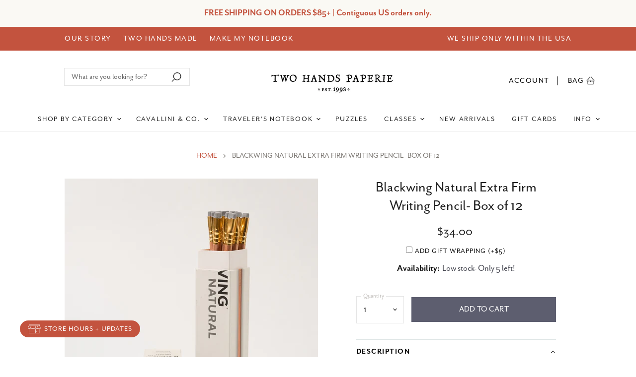

--- FILE ---
content_type: text/html; charset=utf-8
request_url: https://twohandspaperie.com/products/blackwing-natural-extra-firm-writing-pencil-12-pack
body_size: 62047
content:
<!doctype html>
<html class="no-js no-touch" lang="en">
  <head>
  <link rel="stylesheet" href="https://use.typekit.net/whf5epa.css">

  <script>
    window.Store = window.Store || {};
    window.Store.id = 53498314948;
  </script>
    <meta charset="utf-8">
    <meta http-equiv="X-UA-Compatible" content="IE=edge,chrome=1">
    <meta name="viewport" content="width=device-width,initial-scale=1" />

    <!-- Preconnect Domains -->
    <link rel="preconnect" href="https://cdn.shopify.com" crossorigin>
    <link rel="preconnect" href="https://fonts.shopify.com" crossorigin>
    <link rel="preconnect" href="https://monorail-edge.shopifysvc.com">

    
    

    <!-- Preload Assets -->
    <link rel="preload" href="//twohandspaperie.com/cdn/shop/t/57/assets/api.js?v=31212622561394932161768319631" as="script">

    

    <link rel="preload" href="//twohandspaperie.com/cdn/shop/t/57/assets/superstore.js?v=147248931272689673661768319631" as="script"><title>Blackwing Natural Extra Firm Writing Pencil- Box of 12 — Two Hands Paperie</title>

    
      <meta name="description" content="Blackwing Natural Extra Firm Writing Pencils boast a natural incense cedar casing with a subtle, clear matte finish. The graphite within is extra firm, ideal for &quot;intense writers,&quot; and this product has become a THP staff favorite! If you&#39;re new to Blackwing pencils, this Natural variant is a great introduction to the B">
    

    
  <link rel="shortcut icon" href="//twohandspaperie.com/cdn/shop/files/favicon-1_32x32.png?v=1637111416" type="image/png">


    
      <link rel="canonical" href="https://twohandspaperie.com/products/blackwing-natural-extra-firm-writing-pencil-12-pack" />
    

    
    















<meta property="og:site_name" content="Two Hands Paperie">
<meta property="og:url" content="https://twohandspaperie.com/products/blackwing-natural-extra-firm-writing-pencil-12-pack">
<meta property="og:title" content="Blackwing Natural Extra Firm Writing Pencil- Box of 12">
<meta property="og:type" content="website">
<meta property="og:description" content="Blackwing Natural Extra Firm Writing Pencils boast a natural incense cedar casing with a subtle, clear matte finish. The graphite within is extra firm, ideal for &quot;intense writers,&quot; and this product has become a THP staff favorite! If you&#39;re new to Blackwing pencils, this Natural variant is a great introduction to the B">




    
    
    

    
    
    <meta
      property="og:image"
      content="https://twohandspaperie.com/cdn/shop/products/blackwing_natural_new_package-2__05172.1606508296.1280.1280_1200x1200.jpg?v=1617889685"
    />
    <meta
      property="og:image:secure_url"
      content="https://twohandspaperie.com/cdn/shop/products/blackwing_natural_new_package-2__05172.1606508296.1280.1280_1200x1200.jpg?v=1617889685"
    />
    <meta property="og:image:width" content="1200" />
    <meta property="og:image:height" content="1200" />
    
    
    <meta property="og:image:alt" content="Blackwing Natural Extra Firm Writing Pencil- open Box of 12 with one pencil shown sharpened " />
  
















<meta name="twitter:title" content="Blackwing Natural Extra Firm Writing Pencil- Box of 12">
<meta name="twitter:description" content="Blackwing Natural Extra Firm Writing Pencils boast a natural incense cedar casing with a subtle, clear matte finish. The graphite within is extra firm, ideal for &quot;intense writers,&quot; and this product has become a THP staff favorite! If you&#39;re new to Blackwing pencils, this Natural variant is a great introduction to the B">


    
    
    
      
      
      <meta name="twitter:card" content="summary">
    
    
    <meta
      property="twitter:image"
      content="https://twohandspaperie.com/cdn/shop/products/blackwing_natural_new_package-2__05172.1606508296.1280.1280_1200x1200_crop_center.jpg?v=1617889685"
    />
    <meta property="twitter:image:width" content="1200" />
    <meta property="twitter:image:height" content="1200" />
    
    
    <meta property="twitter:image:alt" content="Blackwing Natural Extra Firm Writing Pencil- open Box of 12 with one pencil shown sharpened " />
  



    

    <link rel="preload" href="//twohandspaperie.com/cdn/fonts/work_sans/worksans_n4.b7973b3d07d0ace13de1b1bea9c45759cdbe12cf.woff2" as="font" crossorigin="anonymous">

    
      <link rel="preload" as="style" href="//twohandspaperie.com/cdn/shop/t/57/assets/theme.css?v=146064112554582015641768319631">
     <link rel="preload" as="style" href="//twohandspaperie.com/cdn/shop/t/57/assets/momentum.css?v=81976523429206599941768327466">
    

    <script>window.performance && window.performance.mark && window.performance.mark('shopify.content_for_header.start');</script><meta id="shopify-digital-wallet" name="shopify-digital-wallet" content="/53498314948/digital_wallets/dialog">
<meta name="shopify-checkout-api-token" content="6ddbd0b9d44a26a3b356f5338a9a4d43">
<meta id="in-context-paypal-metadata" data-shop-id="53498314948" data-venmo-supported="false" data-environment="production" data-locale="en_US" data-paypal-v4="true" data-currency="USD">
<link rel="alternate" type="application/json+oembed" href="https://twohandspaperie.com/products/blackwing-natural-extra-firm-writing-pencil-12-pack.oembed">
<script async="async" src="/checkouts/internal/preloads.js?locale=en-US"></script>
<link rel="preconnect" href="https://shop.app" crossorigin="anonymous">
<script async="async" src="https://shop.app/checkouts/internal/preloads.js?locale=en-US&shop_id=53498314948" crossorigin="anonymous"></script>
<script id="apple-pay-shop-capabilities" type="application/json">{"shopId":53498314948,"countryCode":"US","currencyCode":"USD","merchantCapabilities":["supports3DS"],"merchantId":"gid:\/\/shopify\/Shop\/53498314948","merchantName":"Two Hands Paperie","requiredBillingContactFields":["postalAddress","email","phone"],"requiredShippingContactFields":["postalAddress","email","phone"],"shippingType":"shipping","supportedNetworks":["visa","masterCard","amex","discover","elo","jcb"],"total":{"type":"pending","label":"Two Hands Paperie","amount":"1.00"},"shopifyPaymentsEnabled":true,"supportsSubscriptions":true}</script>
<script id="shopify-features" type="application/json">{"accessToken":"6ddbd0b9d44a26a3b356f5338a9a4d43","betas":["rich-media-storefront-analytics"],"domain":"twohandspaperie.com","predictiveSearch":true,"shopId":53498314948,"locale":"en"}</script>
<script>var Shopify = Shopify || {};
Shopify.shop = "two-hands-paperie.myshopify.com";
Shopify.locale = "en";
Shopify.currency = {"active":"USD","rate":"1.0"};
Shopify.country = "US";
Shopify.theme = {"name":"Jan 2026 w\/book signing","id":155498676478,"schema_name":"Superstore","schema_version":"4.3.0","theme_store_id":null,"role":"main"};
Shopify.theme.handle = "null";
Shopify.theme.style = {"id":null,"handle":null};
Shopify.cdnHost = "twohandspaperie.com/cdn";
Shopify.routes = Shopify.routes || {};
Shopify.routes.root = "/";</script>
<script type="module">!function(o){(o.Shopify=o.Shopify||{}).modules=!0}(window);</script>
<script>!function(o){function n(){var o=[];function n(){o.push(Array.prototype.slice.apply(arguments))}return n.q=o,n}var t=o.Shopify=o.Shopify||{};t.loadFeatures=n(),t.autoloadFeatures=n()}(window);</script>
<script>
  window.ShopifyPay = window.ShopifyPay || {};
  window.ShopifyPay.apiHost = "shop.app\/pay";
  window.ShopifyPay.redirectState = null;
</script>
<script id="shop-js-analytics" type="application/json">{"pageType":"product"}</script>
<script defer="defer" async type="module" src="//twohandspaperie.com/cdn/shopifycloud/shop-js/modules/v2/client.init-shop-cart-sync_C5BV16lS.en.esm.js"></script>
<script defer="defer" async type="module" src="//twohandspaperie.com/cdn/shopifycloud/shop-js/modules/v2/chunk.common_CygWptCX.esm.js"></script>
<script type="module">
  await import("//twohandspaperie.com/cdn/shopifycloud/shop-js/modules/v2/client.init-shop-cart-sync_C5BV16lS.en.esm.js");
await import("//twohandspaperie.com/cdn/shopifycloud/shop-js/modules/v2/chunk.common_CygWptCX.esm.js");

  window.Shopify.SignInWithShop?.initShopCartSync?.({"fedCMEnabled":true,"windoidEnabled":true});

</script>
<script>
  window.Shopify = window.Shopify || {};
  if (!window.Shopify.featureAssets) window.Shopify.featureAssets = {};
  window.Shopify.featureAssets['shop-js'] = {"shop-cart-sync":["modules/v2/client.shop-cart-sync_ZFArdW7E.en.esm.js","modules/v2/chunk.common_CygWptCX.esm.js"],"init-fed-cm":["modules/v2/client.init-fed-cm_CmiC4vf6.en.esm.js","modules/v2/chunk.common_CygWptCX.esm.js"],"shop-button":["modules/v2/client.shop-button_tlx5R9nI.en.esm.js","modules/v2/chunk.common_CygWptCX.esm.js"],"shop-cash-offers":["modules/v2/client.shop-cash-offers_DOA2yAJr.en.esm.js","modules/v2/chunk.common_CygWptCX.esm.js","modules/v2/chunk.modal_D71HUcav.esm.js"],"init-windoid":["modules/v2/client.init-windoid_sURxWdc1.en.esm.js","modules/v2/chunk.common_CygWptCX.esm.js"],"shop-toast-manager":["modules/v2/client.shop-toast-manager_ClPi3nE9.en.esm.js","modules/v2/chunk.common_CygWptCX.esm.js"],"init-shop-email-lookup-coordinator":["modules/v2/client.init-shop-email-lookup-coordinator_B8hsDcYM.en.esm.js","modules/v2/chunk.common_CygWptCX.esm.js"],"init-shop-cart-sync":["modules/v2/client.init-shop-cart-sync_C5BV16lS.en.esm.js","modules/v2/chunk.common_CygWptCX.esm.js"],"avatar":["modules/v2/client.avatar_BTnouDA3.en.esm.js"],"pay-button":["modules/v2/client.pay-button_FdsNuTd3.en.esm.js","modules/v2/chunk.common_CygWptCX.esm.js"],"init-customer-accounts":["modules/v2/client.init-customer-accounts_DxDtT_ad.en.esm.js","modules/v2/client.shop-login-button_C5VAVYt1.en.esm.js","modules/v2/chunk.common_CygWptCX.esm.js","modules/v2/chunk.modal_D71HUcav.esm.js"],"init-shop-for-new-customer-accounts":["modules/v2/client.init-shop-for-new-customer-accounts_ChsxoAhi.en.esm.js","modules/v2/client.shop-login-button_C5VAVYt1.en.esm.js","modules/v2/chunk.common_CygWptCX.esm.js","modules/v2/chunk.modal_D71HUcav.esm.js"],"shop-login-button":["modules/v2/client.shop-login-button_C5VAVYt1.en.esm.js","modules/v2/chunk.common_CygWptCX.esm.js","modules/v2/chunk.modal_D71HUcav.esm.js"],"init-customer-accounts-sign-up":["modules/v2/client.init-customer-accounts-sign-up_CPSyQ0Tj.en.esm.js","modules/v2/client.shop-login-button_C5VAVYt1.en.esm.js","modules/v2/chunk.common_CygWptCX.esm.js","modules/v2/chunk.modal_D71HUcav.esm.js"],"shop-follow-button":["modules/v2/client.shop-follow-button_Cva4Ekp9.en.esm.js","modules/v2/chunk.common_CygWptCX.esm.js","modules/v2/chunk.modal_D71HUcav.esm.js"],"checkout-modal":["modules/v2/client.checkout-modal_BPM8l0SH.en.esm.js","modules/v2/chunk.common_CygWptCX.esm.js","modules/v2/chunk.modal_D71HUcav.esm.js"],"lead-capture":["modules/v2/client.lead-capture_Bi8yE_yS.en.esm.js","modules/v2/chunk.common_CygWptCX.esm.js","modules/v2/chunk.modal_D71HUcav.esm.js"],"shop-login":["modules/v2/client.shop-login_D6lNrXab.en.esm.js","modules/v2/chunk.common_CygWptCX.esm.js","modules/v2/chunk.modal_D71HUcav.esm.js"],"payment-terms":["modules/v2/client.payment-terms_CZxnsJam.en.esm.js","modules/v2/chunk.common_CygWptCX.esm.js","modules/v2/chunk.modal_D71HUcav.esm.js"]};
</script>
<script>(function() {
  var isLoaded = false;
  function asyncLoad() {
    if (isLoaded) return;
    isLoaded = true;
    var urls = ["\/\/d1liekpayvooaz.cloudfront.net\/apps\/customizery\/customizery.js?shop=two-hands-paperie.myshopify.com","https:\/\/tabs.stationmade.com\/registered-scripts\/tabs-by-station.js?shop=two-hands-paperie.myshopify.com","https:\/\/storage.nfcube.com\/instafeed-13fc1358bf34671701365801796ca9b0.js?shop=two-hands-paperie.myshopify.com"];
    for (var i = 0; i < urls.length; i++) {
      var s = document.createElement('script');
      s.type = 'text/javascript';
      s.async = true;
      s.src = urls[i];
      var x = document.getElementsByTagName('script')[0];
      x.parentNode.insertBefore(s, x);
    }
  };
  if(window.attachEvent) {
    window.attachEvent('onload', asyncLoad);
  } else {
    window.addEventListener('load', asyncLoad, false);
  }
})();</script>
<script id="__st">var __st={"a":53498314948,"offset":-25200,"reqid":"0b54e1b9-ad30-4eae-bba1-1701852eb902-1768629518","pageurl":"twohandspaperie.com\/products\/blackwing-natural-extra-firm-writing-pencil-12-pack","u":"7d4d1a12cf09","p":"product","rtyp":"product","rid":6213622005956};</script>
<script>window.ShopifyPaypalV4VisibilityTracking = true;</script>
<script id="captcha-bootstrap">!function(){'use strict';const t='contact',e='account',n='new_comment',o=[[t,t],['blogs',n],['comments',n],[t,'customer']],c=[[e,'customer_login'],[e,'guest_login'],[e,'recover_customer_password'],[e,'create_customer']],r=t=>t.map((([t,e])=>`form[action*='/${t}']:not([data-nocaptcha='true']) input[name='form_type'][value='${e}']`)).join(','),a=t=>()=>t?[...document.querySelectorAll(t)].map((t=>t.form)):[];function s(){const t=[...o],e=r(t);return a(e)}const i='password',u='form_key',d=['recaptcha-v3-token','g-recaptcha-response','h-captcha-response',i],f=()=>{try{return window.sessionStorage}catch{return}},m='__shopify_v',_=t=>t.elements[u];function p(t,e,n=!1){try{const o=window.sessionStorage,c=JSON.parse(o.getItem(e)),{data:r}=function(t){const{data:e,action:n}=t;return t[m]||n?{data:e,action:n}:{data:t,action:n}}(c);for(const[e,n]of Object.entries(r))t.elements[e]&&(t.elements[e].value=n);n&&o.removeItem(e)}catch(o){console.error('form repopulation failed',{error:o})}}const l='form_type',E='cptcha';function T(t){t.dataset[E]=!0}const w=window,h=w.document,L='Shopify',v='ce_forms',y='captcha';let A=!1;((t,e)=>{const n=(g='f06e6c50-85a8-45c8-87d0-21a2b65856fe',I='https://cdn.shopify.com/shopifycloud/storefront-forms-hcaptcha/ce_storefront_forms_captcha_hcaptcha.v1.5.2.iife.js',D={infoText:'Protected by hCaptcha',privacyText:'Privacy',termsText:'Terms'},(t,e,n)=>{const o=w[L][v],c=o.bindForm;if(c)return c(t,g,e,D).then(n);var r;o.q.push([[t,g,e,D],n]),r=I,A||(h.body.append(Object.assign(h.createElement('script'),{id:'captcha-provider',async:!0,src:r})),A=!0)});var g,I,D;w[L]=w[L]||{},w[L][v]=w[L][v]||{},w[L][v].q=[],w[L][y]=w[L][y]||{},w[L][y].protect=function(t,e){n(t,void 0,e),T(t)},Object.freeze(w[L][y]),function(t,e,n,w,h,L){const[v,y,A,g]=function(t,e,n){const i=e?o:[],u=t?c:[],d=[...i,...u],f=r(d),m=r(i),_=r(d.filter((([t,e])=>n.includes(e))));return[a(f),a(m),a(_),s()]}(w,h,L),I=t=>{const e=t.target;return e instanceof HTMLFormElement?e:e&&e.form},D=t=>v().includes(t);t.addEventListener('submit',(t=>{const e=I(t);if(!e)return;const n=D(e)&&!e.dataset.hcaptchaBound&&!e.dataset.recaptchaBound,o=_(e),c=g().includes(e)&&(!o||!o.value);(n||c)&&t.preventDefault(),c&&!n&&(function(t){try{if(!f())return;!function(t){const e=f();if(!e)return;const n=_(t);if(!n)return;const o=n.value;o&&e.removeItem(o)}(t);const e=Array.from(Array(32),(()=>Math.random().toString(36)[2])).join('');!function(t,e){_(t)||t.append(Object.assign(document.createElement('input'),{type:'hidden',name:u})),t.elements[u].value=e}(t,e),function(t,e){const n=f();if(!n)return;const o=[...t.querySelectorAll(`input[type='${i}']`)].map((({name:t})=>t)),c=[...d,...o],r={};for(const[a,s]of new FormData(t).entries())c.includes(a)||(r[a]=s);n.setItem(e,JSON.stringify({[m]:1,action:t.action,data:r}))}(t,e)}catch(e){console.error('failed to persist form',e)}}(e),e.submit())}));const S=(t,e)=>{t&&!t.dataset[E]&&(n(t,e.some((e=>e===t))),T(t))};for(const o of['focusin','change'])t.addEventListener(o,(t=>{const e=I(t);D(e)&&S(e,y())}));const B=e.get('form_key'),M=e.get(l),P=B&&M;t.addEventListener('DOMContentLoaded',(()=>{const t=y();if(P)for(const e of t)e.elements[l].value===M&&p(e,B);[...new Set([...A(),...v().filter((t=>'true'===t.dataset.shopifyCaptcha))])].forEach((e=>S(e,t)))}))}(h,new URLSearchParams(w.location.search),n,t,e,['guest_login'])})(!0,!0)}();</script>
<script integrity="sha256-4kQ18oKyAcykRKYeNunJcIwy7WH5gtpwJnB7kiuLZ1E=" data-source-attribution="shopify.loadfeatures" defer="defer" src="//twohandspaperie.com/cdn/shopifycloud/storefront/assets/storefront/load_feature-a0a9edcb.js" crossorigin="anonymous"></script>
<script crossorigin="anonymous" defer="defer" src="//twohandspaperie.com/cdn/shopifycloud/storefront/assets/shopify_pay/storefront-65b4c6d7.js?v=20250812"></script>
<script data-source-attribution="shopify.dynamic_checkout.dynamic.init">var Shopify=Shopify||{};Shopify.PaymentButton=Shopify.PaymentButton||{isStorefrontPortableWallets:!0,init:function(){window.Shopify.PaymentButton.init=function(){};var t=document.createElement("script");t.src="https://twohandspaperie.com/cdn/shopifycloud/portable-wallets/latest/portable-wallets.en.js",t.type="module",document.head.appendChild(t)}};
</script>
<script data-source-attribution="shopify.dynamic_checkout.buyer_consent">
  function portableWalletsHideBuyerConsent(e){var t=document.getElementById("shopify-buyer-consent"),n=document.getElementById("shopify-subscription-policy-button");t&&n&&(t.classList.add("hidden"),t.setAttribute("aria-hidden","true"),n.removeEventListener("click",e))}function portableWalletsShowBuyerConsent(e){var t=document.getElementById("shopify-buyer-consent"),n=document.getElementById("shopify-subscription-policy-button");t&&n&&(t.classList.remove("hidden"),t.removeAttribute("aria-hidden"),n.addEventListener("click",e))}window.Shopify?.PaymentButton&&(window.Shopify.PaymentButton.hideBuyerConsent=portableWalletsHideBuyerConsent,window.Shopify.PaymentButton.showBuyerConsent=portableWalletsShowBuyerConsent);
</script>
<script data-source-attribution="shopify.dynamic_checkout.cart.bootstrap">document.addEventListener("DOMContentLoaded",(function(){function t(){return document.querySelector("shopify-accelerated-checkout-cart, shopify-accelerated-checkout")}if(t())Shopify.PaymentButton.init();else{new MutationObserver((function(e,n){t()&&(Shopify.PaymentButton.init(),n.disconnect())})).observe(document.body,{childList:!0,subtree:!0})}}));
</script>
<link id="shopify-accelerated-checkout-styles" rel="stylesheet" media="screen" href="https://twohandspaperie.com/cdn/shopifycloud/portable-wallets/latest/accelerated-checkout-backwards-compat.css" crossorigin="anonymous">
<style id="shopify-accelerated-checkout-cart">
        #shopify-buyer-consent {
  margin-top: 1em;
  display: inline-block;
  width: 100%;
}

#shopify-buyer-consent.hidden {
  display: none;
}

#shopify-subscription-policy-button {
  background: none;
  border: none;
  padding: 0;
  text-decoration: underline;
  font-size: inherit;
  cursor: pointer;
}

#shopify-subscription-policy-button::before {
  box-shadow: none;
}

      </style>

<script>window.performance && window.performance.mark && window.performance.mark('shopify.content_for_header.end');</script>

    <script>
      document.documentElement.className=document.documentElement.className.replace(/\bno-js\b/,'js');
      if(window.Shopify&&window.Shopify.designMode)document.documentElement.className+=' in-theme-editor';
      if(('ontouchstart' in window)||window.DocumentTouch&&document instanceof DocumentTouch)document.documentElement.className=document.documentElement.className.replace(/\bno-touch\b/,'has-touch');
    </script>

    <script src="//twohandspaperie.com/cdn/shop/t/57/assets/api.js?v=31212622561394932161768319631" defer></script>

    
      <link href="//twohandspaperie.com/cdn/shop/t/57/assets/theme.css?v=146064112554582015641768319631" rel="stylesheet" type="text/css" media="all" />
  <link href="//twohandspaperie.com/cdn/shop/t/57/assets/momentum.css?v=81976523429206599941768327466" rel="stylesheet" type="text/css" media="all" />
    

    

    
    <script>
      window.Theme = window.Theme || {};
      window.Theme.version = '4.3.0';
      window.Theme.name = 'Superstore';
      window.Theme.routes = {
        "root_url": "/",
        "account_url": "/account",
        "account_login_url": "/account/login",
        "account_logout_url": "/account/logout",
        "account_register_url": "/account/register",
        "account_addresses_url": "/account/addresses",
        "collections_url": "/collections",
        "all_products_collection_url": "/collections/all",
        "search_url": "/search",
        "cart_url": "/cart",
        "cart_add_url": "/cart/add",
        "cart_change_url": "/cart/change",
        "cart_clear_url": "/cart/clear",
        "product_recommendations_url": "/recommendations/products",
      };
    </script>
    

  <div id="shopify-section-filter-menu-settings" class="shopify-section"><style type="text/css">
/*  Filter Menu Color and Image Section CSS */</style>
<link href="//twohandspaperie.com/cdn/shop/t/57/assets/filter-menu.scss.css?v=138399191433280015971768327466" rel="stylesheet" type="text/css" media="all" />
<script src="//twohandspaperie.com/cdn/shop/t/57/assets/filter-menu.js?v=79298749081961657871768319631" type="text/javascript"></script>





</div>

<!-- BEGIN app block: shopify://apps/savedby-package-protection/blocks/savedby-storefront-widget/6d4bce9c-696c-4f95-8a15-0cc2b2b9e839 --><!-- START SAVEDBY EXTENSION -->
<script>
  const widgetConfig = {"excludedProducts":[],"feeTiers":[{"price":1.67,"max":70,"variantId":46283126702334},{"price":2.97,"max":100,"variantId":46283126735102},{"price":4.47,"max":150,"variantId":46283126767870},{"price":5.97,"max":200,"variantId":46283126800638},{"price":7.97,"max":250,"variantId":46283126833406},{"price":9.47,"max":300,"variantId":46283126866174},{"price":11.47,"max":350,"variantId":46283126898942},{"price":12.97,"max":400,"variantId":46283126931710},{"price":14.97,"max":450,"variantId":46283126964478},{"price":16.47,"max":500,"variantId":46283126997246},{"price":18.47,"max":550,"variantId":46283127030014},{"price":19.97,"max":600,"variantId":46283127062782},{"price":21.97,"max":650,"variantId":46283127095550},{"price":23.47,"max":700,"variantId":46283127128318},{"price":25.47,"max":750,"variantId":46283127161086},{"price":26.97,"max":800,"variantId":46283127193854},{"price":28.97,"max":850,"variantId":46283127226622},{"price":30.47,"max":900,"variantId":46283127259390},{"price":32.47,"max":950,"variantId":46283127292158},{"price":33.97,"max":1000,"variantId":46283127324926},{"price":35.97,"max":1050,"variantId":46283127357694},{"price":37.47,"max":1100,"variantId":46283127390462},{"price":39.47,"max":1150,"variantId":46283127423230},{"price":40.97,"max":1200,"variantId":46283127455998}],"nonCoveredProducts":[],"protectionProduct":"gid://shopify/Product/8785258086654","widgetExcludedProducts":[],"storefront":{"version":"v7.0.0-beta.18","variant":"BASIC","autoOptIn":false,"info":{"description":"Package Protection","title":"Checkout+"},"useOnlyAjaxToRemove":false,"checkoutText":"","optOutText":"Continue Without Package Protection","customCSS":":host {}","checkoutButtonExclusions":{"attributes":[],"classNames":[]}},"checkout":{"variant":"LOWPRO","title":"","textContent":"","popup":{"isOrderSatisfaction":false,"point1Title":"","point1Body":"","point2Body":"","point3Title":"","point3Body":"","point2Title":"","carbonPointTitle":"","carbonPointBody":"","iconColor":"","bannerSrc":"","carbonPointIcon":""},"hidePrice":false,"autoOptIn":false},"currentPlan":{"id":"sdABBd2DKLhu5LbuVGbH","isOrderSatisfaction":false},"enableConditions":{"checkout":[]}};
  let _SavedBy_sfwVersion = widgetConfig.storefront.version
  const devVersion = localStorage.getItem('SAVEDBY_DEV_VERSION');
  if (devVersion?.match(/^v\d+\.\d+\.\d+-beta\.\d+$/)) _SavedBy_sfwVersion = devVersion;
  if (!_SavedBy_sfwVersion) console.error('[SAVEDBY] Missing SFW version');
  const useLegacy = _SavedBy_sfwVersion < 'v7';
</script>
<!-- BEGIN app snippet: legacy --><script>
  try {
    (function() {
      if (!useLegacy) return
      console.debug('[SAVEDBY] Loading legacy extension');
      class SavedBy {
        #checkoutButtonDisabled = false;
        #isMerchantResponsible = false;

        constructor() {
          if (window.performance && window.performance.mark) window.performance.mark('savedby-init-start');
          safeIdleCallback(() => {
            this.initializeCartLogic()
          })

          this.initializeCritical()

          if (window.performance && window.performance.mark) {
            window.performance.mark('savedby-init-end');
            window.performance.measure('savedby-init', 'savedby-init-start', 'savedby-init-end');
          }
        }

        initializeCritical() {
          // SHOP STATE
          this.cart = {"note":null,"attributes":{},"original_total_price":0,"total_price":0,"total_discount":0,"total_weight":0.0,"item_count":0,"items":[],"requires_shipping":false,"currency":"USD","items_subtotal_price":0,"cart_level_discount_applications":[],"checkout_charge_amount":0};
          this.product =  {"id":8785258086654,"title":"SavedBy Package Protection","handle":"savedby-package-protection","description":"\u003ch4\u003e\n\u003cstrong\u003eTo learn more about SavedBy's Policies, please click here: \u003c\/strong\u003e\u003cspan style=\"color: #2b00ff;\"\u003e\u003ca href=\"https:\/\/savedby.io\/policies\" style=\"color: #2b00ff;\" target=\"_blank\"\u003ehttps:\/\/savedby.io\/policies\u003c\/a\u003e\u003c\/span\u003e\n\u003c\/h4\u003e\n\u003cp\u003e \u003c\/p\u003e","published_at":"2025-03-06T09:05:39-07:00","created_at":"2025-02-20T00:14:35-07:00","vendor":"SavedBy","type":"Protection","tags":["exclude_rebuy","exclude_stamped","protection","savedby","smart-cart-hidden","smart-cart-shipping-excluded"],"price":167,"price_min":167,"price_max":4097,"available":true,"price_varies":true,"compare_at_price":null,"compare_at_price_min":0,"compare_at_price_max":0,"compare_at_price_varies":false,"variants":[{"id":46283126702334,"title":"Tier 1","option1":"Tier 1","option2":null,"option3":null,"sku":"savedby","requires_shipping":false,"taxable":false,"featured_image":{"id":43928477040894,"product_id":8785258086654,"position":1,"created_at":"2025-02-20T00:14:35-07:00","updated_at":"2025-02-20T00:14:37-07:00","alt":"SavedBy Logo","width":1200,"height":1200,"src":"\/\/twohandspaperie.com\/cdn\/shop\/files\/SavedByLogo2.png?v=1740035677","variant_ids":[46283126702334,46283126735102,46283126767870,46283126800638,46283126833406,46283126866174,46283126898942,46283126931710,46283126964478,46283126997246,46283127030014,46283127062782,46283127095550,46283127128318,46283127161086,46283127193854,46283127226622,46283127259390,46283127292158,46283127324926,46283127357694,46283127390462,46283127423230,46283127455998]},"available":true,"name":"SavedBy Package Protection - Tier 1","public_title":"Tier 1","options":["Tier 1"],"price":167,"weight":0,"compare_at_price":null,"inventory_management":null,"barcode":null,"featured_media":{"alt":"SavedBy Logo","id":36287380717822,"position":1,"preview_image":{"aspect_ratio":1.0,"height":1200,"width":1200,"src":"\/\/twohandspaperie.com\/cdn\/shop\/files\/SavedByLogo2.png?v=1740035677"}},"requires_selling_plan":false,"selling_plan_allocations":[]},{"id":46283126735102,"title":"Tier 2","option1":"Tier 2","option2":null,"option3":null,"sku":"savedby","requires_shipping":false,"taxable":false,"featured_image":{"id":43928477040894,"product_id":8785258086654,"position":1,"created_at":"2025-02-20T00:14:35-07:00","updated_at":"2025-02-20T00:14:37-07:00","alt":"SavedBy Logo","width":1200,"height":1200,"src":"\/\/twohandspaperie.com\/cdn\/shop\/files\/SavedByLogo2.png?v=1740035677","variant_ids":[46283126702334,46283126735102,46283126767870,46283126800638,46283126833406,46283126866174,46283126898942,46283126931710,46283126964478,46283126997246,46283127030014,46283127062782,46283127095550,46283127128318,46283127161086,46283127193854,46283127226622,46283127259390,46283127292158,46283127324926,46283127357694,46283127390462,46283127423230,46283127455998]},"available":true,"name":"SavedBy Package Protection - Tier 2","public_title":"Tier 2","options":["Tier 2"],"price":297,"weight":0,"compare_at_price":null,"inventory_management":null,"barcode":null,"featured_media":{"alt":"SavedBy Logo","id":36287380717822,"position":1,"preview_image":{"aspect_ratio":1.0,"height":1200,"width":1200,"src":"\/\/twohandspaperie.com\/cdn\/shop\/files\/SavedByLogo2.png?v=1740035677"}},"requires_selling_plan":false,"selling_plan_allocations":[]},{"id":46283126767870,"title":"Tier 3","option1":"Tier 3","option2":null,"option3":null,"sku":"savedby","requires_shipping":false,"taxable":false,"featured_image":{"id":43928477040894,"product_id":8785258086654,"position":1,"created_at":"2025-02-20T00:14:35-07:00","updated_at":"2025-02-20T00:14:37-07:00","alt":"SavedBy Logo","width":1200,"height":1200,"src":"\/\/twohandspaperie.com\/cdn\/shop\/files\/SavedByLogo2.png?v=1740035677","variant_ids":[46283126702334,46283126735102,46283126767870,46283126800638,46283126833406,46283126866174,46283126898942,46283126931710,46283126964478,46283126997246,46283127030014,46283127062782,46283127095550,46283127128318,46283127161086,46283127193854,46283127226622,46283127259390,46283127292158,46283127324926,46283127357694,46283127390462,46283127423230,46283127455998]},"available":true,"name":"SavedBy Package Protection - Tier 3","public_title":"Tier 3","options":["Tier 3"],"price":447,"weight":0,"compare_at_price":null,"inventory_management":null,"barcode":null,"featured_media":{"alt":"SavedBy Logo","id":36287380717822,"position":1,"preview_image":{"aspect_ratio":1.0,"height":1200,"width":1200,"src":"\/\/twohandspaperie.com\/cdn\/shop\/files\/SavedByLogo2.png?v=1740035677"}},"requires_selling_plan":false,"selling_plan_allocations":[]},{"id":46283126800638,"title":"Tier 4","option1":"Tier 4","option2":null,"option3":null,"sku":"savedby","requires_shipping":false,"taxable":false,"featured_image":{"id":43928477040894,"product_id":8785258086654,"position":1,"created_at":"2025-02-20T00:14:35-07:00","updated_at":"2025-02-20T00:14:37-07:00","alt":"SavedBy Logo","width":1200,"height":1200,"src":"\/\/twohandspaperie.com\/cdn\/shop\/files\/SavedByLogo2.png?v=1740035677","variant_ids":[46283126702334,46283126735102,46283126767870,46283126800638,46283126833406,46283126866174,46283126898942,46283126931710,46283126964478,46283126997246,46283127030014,46283127062782,46283127095550,46283127128318,46283127161086,46283127193854,46283127226622,46283127259390,46283127292158,46283127324926,46283127357694,46283127390462,46283127423230,46283127455998]},"available":true,"name":"SavedBy Package Protection - Tier 4","public_title":"Tier 4","options":["Tier 4"],"price":597,"weight":0,"compare_at_price":null,"inventory_management":null,"barcode":null,"featured_media":{"alt":"SavedBy Logo","id":36287380717822,"position":1,"preview_image":{"aspect_ratio":1.0,"height":1200,"width":1200,"src":"\/\/twohandspaperie.com\/cdn\/shop\/files\/SavedByLogo2.png?v=1740035677"}},"requires_selling_plan":false,"selling_plan_allocations":[]},{"id":46283126833406,"title":"Tier 5","option1":"Tier 5","option2":null,"option3":null,"sku":"savedby","requires_shipping":false,"taxable":false,"featured_image":{"id":43928477040894,"product_id":8785258086654,"position":1,"created_at":"2025-02-20T00:14:35-07:00","updated_at":"2025-02-20T00:14:37-07:00","alt":"SavedBy Logo","width":1200,"height":1200,"src":"\/\/twohandspaperie.com\/cdn\/shop\/files\/SavedByLogo2.png?v=1740035677","variant_ids":[46283126702334,46283126735102,46283126767870,46283126800638,46283126833406,46283126866174,46283126898942,46283126931710,46283126964478,46283126997246,46283127030014,46283127062782,46283127095550,46283127128318,46283127161086,46283127193854,46283127226622,46283127259390,46283127292158,46283127324926,46283127357694,46283127390462,46283127423230,46283127455998]},"available":true,"name":"SavedBy Package Protection - Tier 5","public_title":"Tier 5","options":["Tier 5"],"price":797,"weight":0,"compare_at_price":null,"inventory_management":null,"barcode":null,"featured_media":{"alt":"SavedBy Logo","id":36287380717822,"position":1,"preview_image":{"aspect_ratio":1.0,"height":1200,"width":1200,"src":"\/\/twohandspaperie.com\/cdn\/shop\/files\/SavedByLogo2.png?v=1740035677"}},"requires_selling_plan":false,"selling_plan_allocations":[]},{"id":46283126866174,"title":"Tier 6","option1":"Tier 6","option2":null,"option3":null,"sku":"savedby","requires_shipping":false,"taxable":false,"featured_image":{"id":43928477040894,"product_id":8785258086654,"position":1,"created_at":"2025-02-20T00:14:35-07:00","updated_at":"2025-02-20T00:14:37-07:00","alt":"SavedBy Logo","width":1200,"height":1200,"src":"\/\/twohandspaperie.com\/cdn\/shop\/files\/SavedByLogo2.png?v=1740035677","variant_ids":[46283126702334,46283126735102,46283126767870,46283126800638,46283126833406,46283126866174,46283126898942,46283126931710,46283126964478,46283126997246,46283127030014,46283127062782,46283127095550,46283127128318,46283127161086,46283127193854,46283127226622,46283127259390,46283127292158,46283127324926,46283127357694,46283127390462,46283127423230,46283127455998]},"available":true,"name":"SavedBy Package Protection - Tier 6","public_title":"Tier 6","options":["Tier 6"],"price":947,"weight":0,"compare_at_price":null,"inventory_management":null,"barcode":null,"featured_media":{"alt":"SavedBy Logo","id":36287380717822,"position":1,"preview_image":{"aspect_ratio":1.0,"height":1200,"width":1200,"src":"\/\/twohandspaperie.com\/cdn\/shop\/files\/SavedByLogo2.png?v=1740035677"}},"requires_selling_plan":false,"selling_plan_allocations":[]},{"id":46283126898942,"title":"Tier 7","option1":"Tier 7","option2":null,"option3":null,"sku":"savedby","requires_shipping":false,"taxable":false,"featured_image":{"id":43928477040894,"product_id":8785258086654,"position":1,"created_at":"2025-02-20T00:14:35-07:00","updated_at":"2025-02-20T00:14:37-07:00","alt":"SavedBy Logo","width":1200,"height":1200,"src":"\/\/twohandspaperie.com\/cdn\/shop\/files\/SavedByLogo2.png?v=1740035677","variant_ids":[46283126702334,46283126735102,46283126767870,46283126800638,46283126833406,46283126866174,46283126898942,46283126931710,46283126964478,46283126997246,46283127030014,46283127062782,46283127095550,46283127128318,46283127161086,46283127193854,46283127226622,46283127259390,46283127292158,46283127324926,46283127357694,46283127390462,46283127423230,46283127455998]},"available":true,"name":"SavedBy Package Protection - Tier 7","public_title":"Tier 7","options":["Tier 7"],"price":1147,"weight":0,"compare_at_price":null,"inventory_management":null,"barcode":null,"featured_media":{"alt":"SavedBy Logo","id":36287380717822,"position":1,"preview_image":{"aspect_ratio":1.0,"height":1200,"width":1200,"src":"\/\/twohandspaperie.com\/cdn\/shop\/files\/SavedByLogo2.png?v=1740035677"}},"requires_selling_plan":false,"selling_plan_allocations":[]},{"id":46283126931710,"title":"Tier 8","option1":"Tier 8","option2":null,"option3":null,"sku":"savedby","requires_shipping":false,"taxable":false,"featured_image":{"id":43928477040894,"product_id":8785258086654,"position":1,"created_at":"2025-02-20T00:14:35-07:00","updated_at":"2025-02-20T00:14:37-07:00","alt":"SavedBy Logo","width":1200,"height":1200,"src":"\/\/twohandspaperie.com\/cdn\/shop\/files\/SavedByLogo2.png?v=1740035677","variant_ids":[46283126702334,46283126735102,46283126767870,46283126800638,46283126833406,46283126866174,46283126898942,46283126931710,46283126964478,46283126997246,46283127030014,46283127062782,46283127095550,46283127128318,46283127161086,46283127193854,46283127226622,46283127259390,46283127292158,46283127324926,46283127357694,46283127390462,46283127423230,46283127455998]},"available":true,"name":"SavedBy Package Protection - Tier 8","public_title":"Tier 8","options":["Tier 8"],"price":1297,"weight":0,"compare_at_price":null,"inventory_management":null,"barcode":null,"featured_media":{"alt":"SavedBy Logo","id":36287380717822,"position":1,"preview_image":{"aspect_ratio":1.0,"height":1200,"width":1200,"src":"\/\/twohandspaperie.com\/cdn\/shop\/files\/SavedByLogo2.png?v=1740035677"}},"requires_selling_plan":false,"selling_plan_allocations":[]},{"id":46283126964478,"title":"Tier 9","option1":"Tier 9","option2":null,"option3":null,"sku":"savedby","requires_shipping":false,"taxable":false,"featured_image":{"id":43928477040894,"product_id":8785258086654,"position":1,"created_at":"2025-02-20T00:14:35-07:00","updated_at":"2025-02-20T00:14:37-07:00","alt":"SavedBy Logo","width":1200,"height":1200,"src":"\/\/twohandspaperie.com\/cdn\/shop\/files\/SavedByLogo2.png?v=1740035677","variant_ids":[46283126702334,46283126735102,46283126767870,46283126800638,46283126833406,46283126866174,46283126898942,46283126931710,46283126964478,46283126997246,46283127030014,46283127062782,46283127095550,46283127128318,46283127161086,46283127193854,46283127226622,46283127259390,46283127292158,46283127324926,46283127357694,46283127390462,46283127423230,46283127455998]},"available":true,"name":"SavedBy Package Protection - Tier 9","public_title":"Tier 9","options":["Tier 9"],"price":1497,"weight":0,"compare_at_price":null,"inventory_management":null,"barcode":null,"featured_media":{"alt":"SavedBy Logo","id":36287380717822,"position":1,"preview_image":{"aspect_ratio":1.0,"height":1200,"width":1200,"src":"\/\/twohandspaperie.com\/cdn\/shop\/files\/SavedByLogo2.png?v=1740035677"}},"requires_selling_plan":false,"selling_plan_allocations":[]},{"id":46283126997246,"title":"Tier 10","option1":"Tier 10","option2":null,"option3":null,"sku":"savedby","requires_shipping":false,"taxable":false,"featured_image":{"id":43928477040894,"product_id":8785258086654,"position":1,"created_at":"2025-02-20T00:14:35-07:00","updated_at":"2025-02-20T00:14:37-07:00","alt":"SavedBy Logo","width":1200,"height":1200,"src":"\/\/twohandspaperie.com\/cdn\/shop\/files\/SavedByLogo2.png?v=1740035677","variant_ids":[46283126702334,46283126735102,46283126767870,46283126800638,46283126833406,46283126866174,46283126898942,46283126931710,46283126964478,46283126997246,46283127030014,46283127062782,46283127095550,46283127128318,46283127161086,46283127193854,46283127226622,46283127259390,46283127292158,46283127324926,46283127357694,46283127390462,46283127423230,46283127455998]},"available":true,"name":"SavedBy Package Protection - Tier 10","public_title":"Tier 10","options":["Tier 10"],"price":1647,"weight":0,"compare_at_price":null,"inventory_management":null,"barcode":null,"featured_media":{"alt":"SavedBy Logo","id":36287380717822,"position":1,"preview_image":{"aspect_ratio":1.0,"height":1200,"width":1200,"src":"\/\/twohandspaperie.com\/cdn\/shop\/files\/SavedByLogo2.png?v=1740035677"}},"requires_selling_plan":false,"selling_plan_allocations":[]},{"id":46283127030014,"title":"Tier 11","option1":"Tier 11","option2":null,"option3":null,"sku":"savedby","requires_shipping":false,"taxable":false,"featured_image":{"id":43928477040894,"product_id":8785258086654,"position":1,"created_at":"2025-02-20T00:14:35-07:00","updated_at":"2025-02-20T00:14:37-07:00","alt":"SavedBy Logo","width":1200,"height":1200,"src":"\/\/twohandspaperie.com\/cdn\/shop\/files\/SavedByLogo2.png?v=1740035677","variant_ids":[46283126702334,46283126735102,46283126767870,46283126800638,46283126833406,46283126866174,46283126898942,46283126931710,46283126964478,46283126997246,46283127030014,46283127062782,46283127095550,46283127128318,46283127161086,46283127193854,46283127226622,46283127259390,46283127292158,46283127324926,46283127357694,46283127390462,46283127423230,46283127455998]},"available":true,"name":"SavedBy Package Protection - Tier 11","public_title":"Tier 11","options":["Tier 11"],"price":1847,"weight":0,"compare_at_price":null,"inventory_management":null,"barcode":null,"featured_media":{"alt":"SavedBy Logo","id":36287380717822,"position":1,"preview_image":{"aspect_ratio":1.0,"height":1200,"width":1200,"src":"\/\/twohandspaperie.com\/cdn\/shop\/files\/SavedByLogo2.png?v=1740035677"}},"requires_selling_plan":false,"selling_plan_allocations":[]},{"id":46283127062782,"title":"Tier 12","option1":"Tier 12","option2":null,"option3":null,"sku":"savedby","requires_shipping":false,"taxable":false,"featured_image":{"id":43928477040894,"product_id":8785258086654,"position":1,"created_at":"2025-02-20T00:14:35-07:00","updated_at":"2025-02-20T00:14:37-07:00","alt":"SavedBy Logo","width":1200,"height":1200,"src":"\/\/twohandspaperie.com\/cdn\/shop\/files\/SavedByLogo2.png?v=1740035677","variant_ids":[46283126702334,46283126735102,46283126767870,46283126800638,46283126833406,46283126866174,46283126898942,46283126931710,46283126964478,46283126997246,46283127030014,46283127062782,46283127095550,46283127128318,46283127161086,46283127193854,46283127226622,46283127259390,46283127292158,46283127324926,46283127357694,46283127390462,46283127423230,46283127455998]},"available":true,"name":"SavedBy Package Protection - Tier 12","public_title":"Tier 12","options":["Tier 12"],"price":1997,"weight":0,"compare_at_price":null,"inventory_management":null,"barcode":null,"featured_media":{"alt":"SavedBy Logo","id":36287380717822,"position":1,"preview_image":{"aspect_ratio":1.0,"height":1200,"width":1200,"src":"\/\/twohandspaperie.com\/cdn\/shop\/files\/SavedByLogo2.png?v=1740035677"}},"requires_selling_plan":false,"selling_plan_allocations":[]},{"id":46283127095550,"title":"Tier 13","option1":"Tier 13","option2":null,"option3":null,"sku":"savedby","requires_shipping":false,"taxable":false,"featured_image":{"id":43928477040894,"product_id":8785258086654,"position":1,"created_at":"2025-02-20T00:14:35-07:00","updated_at":"2025-02-20T00:14:37-07:00","alt":"SavedBy Logo","width":1200,"height":1200,"src":"\/\/twohandspaperie.com\/cdn\/shop\/files\/SavedByLogo2.png?v=1740035677","variant_ids":[46283126702334,46283126735102,46283126767870,46283126800638,46283126833406,46283126866174,46283126898942,46283126931710,46283126964478,46283126997246,46283127030014,46283127062782,46283127095550,46283127128318,46283127161086,46283127193854,46283127226622,46283127259390,46283127292158,46283127324926,46283127357694,46283127390462,46283127423230,46283127455998]},"available":true,"name":"SavedBy Package Protection - Tier 13","public_title":"Tier 13","options":["Tier 13"],"price":2197,"weight":0,"compare_at_price":null,"inventory_management":null,"barcode":null,"featured_media":{"alt":"SavedBy Logo","id":36287380717822,"position":1,"preview_image":{"aspect_ratio":1.0,"height":1200,"width":1200,"src":"\/\/twohandspaperie.com\/cdn\/shop\/files\/SavedByLogo2.png?v=1740035677"}},"requires_selling_plan":false,"selling_plan_allocations":[]},{"id":46283127128318,"title":"Tier 14","option1":"Tier 14","option2":null,"option3":null,"sku":"savedby","requires_shipping":false,"taxable":false,"featured_image":{"id":43928477040894,"product_id":8785258086654,"position":1,"created_at":"2025-02-20T00:14:35-07:00","updated_at":"2025-02-20T00:14:37-07:00","alt":"SavedBy Logo","width":1200,"height":1200,"src":"\/\/twohandspaperie.com\/cdn\/shop\/files\/SavedByLogo2.png?v=1740035677","variant_ids":[46283126702334,46283126735102,46283126767870,46283126800638,46283126833406,46283126866174,46283126898942,46283126931710,46283126964478,46283126997246,46283127030014,46283127062782,46283127095550,46283127128318,46283127161086,46283127193854,46283127226622,46283127259390,46283127292158,46283127324926,46283127357694,46283127390462,46283127423230,46283127455998]},"available":true,"name":"SavedBy Package Protection - Tier 14","public_title":"Tier 14","options":["Tier 14"],"price":2347,"weight":0,"compare_at_price":null,"inventory_management":null,"barcode":null,"featured_media":{"alt":"SavedBy Logo","id":36287380717822,"position":1,"preview_image":{"aspect_ratio":1.0,"height":1200,"width":1200,"src":"\/\/twohandspaperie.com\/cdn\/shop\/files\/SavedByLogo2.png?v=1740035677"}},"requires_selling_plan":false,"selling_plan_allocations":[]},{"id":46283127161086,"title":"Tier 15","option1":"Tier 15","option2":null,"option3":null,"sku":"savedby","requires_shipping":false,"taxable":false,"featured_image":{"id":43928477040894,"product_id":8785258086654,"position":1,"created_at":"2025-02-20T00:14:35-07:00","updated_at":"2025-02-20T00:14:37-07:00","alt":"SavedBy Logo","width":1200,"height":1200,"src":"\/\/twohandspaperie.com\/cdn\/shop\/files\/SavedByLogo2.png?v=1740035677","variant_ids":[46283126702334,46283126735102,46283126767870,46283126800638,46283126833406,46283126866174,46283126898942,46283126931710,46283126964478,46283126997246,46283127030014,46283127062782,46283127095550,46283127128318,46283127161086,46283127193854,46283127226622,46283127259390,46283127292158,46283127324926,46283127357694,46283127390462,46283127423230,46283127455998]},"available":true,"name":"SavedBy Package Protection - Tier 15","public_title":"Tier 15","options":["Tier 15"],"price":2547,"weight":0,"compare_at_price":null,"inventory_management":null,"barcode":null,"featured_media":{"alt":"SavedBy Logo","id":36287380717822,"position":1,"preview_image":{"aspect_ratio":1.0,"height":1200,"width":1200,"src":"\/\/twohandspaperie.com\/cdn\/shop\/files\/SavedByLogo2.png?v=1740035677"}},"requires_selling_plan":false,"selling_plan_allocations":[]},{"id":46283127193854,"title":"Tier 16","option1":"Tier 16","option2":null,"option3":null,"sku":"savedby","requires_shipping":false,"taxable":false,"featured_image":{"id":43928477040894,"product_id":8785258086654,"position":1,"created_at":"2025-02-20T00:14:35-07:00","updated_at":"2025-02-20T00:14:37-07:00","alt":"SavedBy Logo","width":1200,"height":1200,"src":"\/\/twohandspaperie.com\/cdn\/shop\/files\/SavedByLogo2.png?v=1740035677","variant_ids":[46283126702334,46283126735102,46283126767870,46283126800638,46283126833406,46283126866174,46283126898942,46283126931710,46283126964478,46283126997246,46283127030014,46283127062782,46283127095550,46283127128318,46283127161086,46283127193854,46283127226622,46283127259390,46283127292158,46283127324926,46283127357694,46283127390462,46283127423230,46283127455998]},"available":true,"name":"SavedBy Package Protection - Tier 16","public_title":"Tier 16","options":["Tier 16"],"price":2697,"weight":0,"compare_at_price":null,"inventory_management":null,"barcode":null,"featured_media":{"alt":"SavedBy Logo","id":36287380717822,"position":1,"preview_image":{"aspect_ratio":1.0,"height":1200,"width":1200,"src":"\/\/twohandspaperie.com\/cdn\/shop\/files\/SavedByLogo2.png?v=1740035677"}},"requires_selling_plan":false,"selling_plan_allocations":[]},{"id":46283127226622,"title":"Tier 17","option1":"Tier 17","option2":null,"option3":null,"sku":"savedby","requires_shipping":false,"taxable":false,"featured_image":{"id":43928477040894,"product_id":8785258086654,"position":1,"created_at":"2025-02-20T00:14:35-07:00","updated_at":"2025-02-20T00:14:37-07:00","alt":"SavedBy Logo","width":1200,"height":1200,"src":"\/\/twohandspaperie.com\/cdn\/shop\/files\/SavedByLogo2.png?v=1740035677","variant_ids":[46283126702334,46283126735102,46283126767870,46283126800638,46283126833406,46283126866174,46283126898942,46283126931710,46283126964478,46283126997246,46283127030014,46283127062782,46283127095550,46283127128318,46283127161086,46283127193854,46283127226622,46283127259390,46283127292158,46283127324926,46283127357694,46283127390462,46283127423230,46283127455998]},"available":true,"name":"SavedBy Package Protection - Tier 17","public_title":"Tier 17","options":["Tier 17"],"price":2897,"weight":0,"compare_at_price":null,"inventory_management":null,"barcode":null,"featured_media":{"alt":"SavedBy Logo","id":36287380717822,"position":1,"preview_image":{"aspect_ratio":1.0,"height":1200,"width":1200,"src":"\/\/twohandspaperie.com\/cdn\/shop\/files\/SavedByLogo2.png?v=1740035677"}},"requires_selling_plan":false,"selling_plan_allocations":[]},{"id":46283127259390,"title":"Tier 18","option1":"Tier 18","option2":null,"option3":null,"sku":"savedby","requires_shipping":false,"taxable":false,"featured_image":{"id":43928477040894,"product_id":8785258086654,"position":1,"created_at":"2025-02-20T00:14:35-07:00","updated_at":"2025-02-20T00:14:37-07:00","alt":"SavedBy Logo","width":1200,"height":1200,"src":"\/\/twohandspaperie.com\/cdn\/shop\/files\/SavedByLogo2.png?v=1740035677","variant_ids":[46283126702334,46283126735102,46283126767870,46283126800638,46283126833406,46283126866174,46283126898942,46283126931710,46283126964478,46283126997246,46283127030014,46283127062782,46283127095550,46283127128318,46283127161086,46283127193854,46283127226622,46283127259390,46283127292158,46283127324926,46283127357694,46283127390462,46283127423230,46283127455998]},"available":true,"name":"SavedBy Package Protection - Tier 18","public_title":"Tier 18","options":["Tier 18"],"price":3047,"weight":0,"compare_at_price":null,"inventory_management":null,"barcode":null,"featured_media":{"alt":"SavedBy Logo","id":36287380717822,"position":1,"preview_image":{"aspect_ratio":1.0,"height":1200,"width":1200,"src":"\/\/twohandspaperie.com\/cdn\/shop\/files\/SavedByLogo2.png?v=1740035677"}},"requires_selling_plan":false,"selling_plan_allocations":[]},{"id":46283127292158,"title":"Tier 19","option1":"Tier 19","option2":null,"option3":null,"sku":"savedby","requires_shipping":false,"taxable":false,"featured_image":{"id":43928477040894,"product_id":8785258086654,"position":1,"created_at":"2025-02-20T00:14:35-07:00","updated_at":"2025-02-20T00:14:37-07:00","alt":"SavedBy Logo","width":1200,"height":1200,"src":"\/\/twohandspaperie.com\/cdn\/shop\/files\/SavedByLogo2.png?v=1740035677","variant_ids":[46283126702334,46283126735102,46283126767870,46283126800638,46283126833406,46283126866174,46283126898942,46283126931710,46283126964478,46283126997246,46283127030014,46283127062782,46283127095550,46283127128318,46283127161086,46283127193854,46283127226622,46283127259390,46283127292158,46283127324926,46283127357694,46283127390462,46283127423230,46283127455998]},"available":true,"name":"SavedBy Package Protection - Tier 19","public_title":"Tier 19","options":["Tier 19"],"price":3247,"weight":0,"compare_at_price":null,"inventory_management":null,"barcode":null,"featured_media":{"alt":"SavedBy Logo","id":36287380717822,"position":1,"preview_image":{"aspect_ratio":1.0,"height":1200,"width":1200,"src":"\/\/twohandspaperie.com\/cdn\/shop\/files\/SavedByLogo2.png?v=1740035677"}},"requires_selling_plan":false,"selling_plan_allocations":[]},{"id":46283127324926,"title":"Tier 20","option1":"Tier 20","option2":null,"option3":null,"sku":"savedby","requires_shipping":false,"taxable":false,"featured_image":{"id":43928477040894,"product_id":8785258086654,"position":1,"created_at":"2025-02-20T00:14:35-07:00","updated_at":"2025-02-20T00:14:37-07:00","alt":"SavedBy Logo","width":1200,"height":1200,"src":"\/\/twohandspaperie.com\/cdn\/shop\/files\/SavedByLogo2.png?v=1740035677","variant_ids":[46283126702334,46283126735102,46283126767870,46283126800638,46283126833406,46283126866174,46283126898942,46283126931710,46283126964478,46283126997246,46283127030014,46283127062782,46283127095550,46283127128318,46283127161086,46283127193854,46283127226622,46283127259390,46283127292158,46283127324926,46283127357694,46283127390462,46283127423230,46283127455998]},"available":true,"name":"SavedBy Package Protection - Tier 20","public_title":"Tier 20","options":["Tier 20"],"price":3397,"weight":0,"compare_at_price":null,"inventory_management":null,"barcode":null,"featured_media":{"alt":"SavedBy Logo","id":36287380717822,"position":1,"preview_image":{"aspect_ratio":1.0,"height":1200,"width":1200,"src":"\/\/twohandspaperie.com\/cdn\/shop\/files\/SavedByLogo2.png?v=1740035677"}},"requires_selling_plan":false,"selling_plan_allocations":[]},{"id":46283127357694,"title":"Tier 21","option1":"Tier 21","option2":null,"option3":null,"sku":"savedby","requires_shipping":false,"taxable":false,"featured_image":{"id":43928477040894,"product_id":8785258086654,"position":1,"created_at":"2025-02-20T00:14:35-07:00","updated_at":"2025-02-20T00:14:37-07:00","alt":"SavedBy Logo","width":1200,"height":1200,"src":"\/\/twohandspaperie.com\/cdn\/shop\/files\/SavedByLogo2.png?v=1740035677","variant_ids":[46283126702334,46283126735102,46283126767870,46283126800638,46283126833406,46283126866174,46283126898942,46283126931710,46283126964478,46283126997246,46283127030014,46283127062782,46283127095550,46283127128318,46283127161086,46283127193854,46283127226622,46283127259390,46283127292158,46283127324926,46283127357694,46283127390462,46283127423230,46283127455998]},"available":true,"name":"SavedBy Package Protection - Tier 21","public_title":"Tier 21","options":["Tier 21"],"price":3597,"weight":0,"compare_at_price":null,"inventory_management":null,"barcode":null,"featured_media":{"alt":"SavedBy Logo","id":36287380717822,"position":1,"preview_image":{"aspect_ratio":1.0,"height":1200,"width":1200,"src":"\/\/twohandspaperie.com\/cdn\/shop\/files\/SavedByLogo2.png?v=1740035677"}},"requires_selling_plan":false,"selling_plan_allocations":[]},{"id":46283127390462,"title":"Tier 22","option1":"Tier 22","option2":null,"option3":null,"sku":"savedby","requires_shipping":false,"taxable":false,"featured_image":{"id":43928477040894,"product_id":8785258086654,"position":1,"created_at":"2025-02-20T00:14:35-07:00","updated_at":"2025-02-20T00:14:37-07:00","alt":"SavedBy Logo","width":1200,"height":1200,"src":"\/\/twohandspaperie.com\/cdn\/shop\/files\/SavedByLogo2.png?v=1740035677","variant_ids":[46283126702334,46283126735102,46283126767870,46283126800638,46283126833406,46283126866174,46283126898942,46283126931710,46283126964478,46283126997246,46283127030014,46283127062782,46283127095550,46283127128318,46283127161086,46283127193854,46283127226622,46283127259390,46283127292158,46283127324926,46283127357694,46283127390462,46283127423230,46283127455998]},"available":true,"name":"SavedBy Package Protection - Tier 22","public_title":"Tier 22","options":["Tier 22"],"price":3747,"weight":0,"compare_at_price":null,"inventory_management":null,"barcode":null,"featured_media":{"alt":"SavedBy Logo","id":36287380717822,"position":1,"preview_image":{"aspect_ratio":1.0,"height":1200,"width":1200,"src":"\/\/twohandspaperie.com\/cdn\/shop\/files\/SavedByLogo2.png?v=1740035677"}},"requires_selling_plan":false,"selling_plan_allocations":[]},{"id":46283127423230,"title":"Tier 23","option1":"Tier 23","option2":null,"option3":null,"sku":"savedby","requires_shipping":false,"taxable":false,"featured_image":{"id":43928477040894,"product_id":8785258086654,"position":1,"created_at":"2025-02-20T00:14:35-07:00","updated_at":"2025-02-20T00:14:37-07:00","alt":"SavedBy Logo","width":1200,"height":1200,"src":"\/\/twohandspaperie.com\/cdn\/shop\/files\/SavedByLogo2.png?v=1740035677","variant_ids":[46283126702334,46283126735102,46283126767870,46283126800638,46283126833406,46283126866174,46283126898942,46283126931710,46283126964478,46283126997246,46283127030014,46283127062782,46283127095550,46283127128318,46283127161086,46283127193854,46283127226622,46283127259390,46283127292158,46283127324926,46283127357694,46283127390462,46283127423230,46283127455998]},"available":true,"name":"SavedBy Package Protection - Tier 23","public_title":"Tier 23","options":["Tier 23"],"price":3947,"weight":0,"compare_at_price":null,"inventory_management":null,"barcode":null,"featured_media":{"alt":"SavedBy Logo","id":36287380717822,"position":1,"preview_image":{"aspect_ratio":1.0,"height":1200,"width":1200,"src":"\/\/twohandspaperie.com\/cdn\/shop\/files\/SavedByLogo2.png?v=1740035677"}},"requires_selling_plan":false,"selling_plan_allocations":[]},{"id":46283127455998,"title":"Tier 24","option1":"Tier 24","option2":null,"option3":null,"sku":"savedby","requires_shipping":false,"taxable":false,"featured_image":{"id":43928477040894,"product_id":8785258086654,"position":1,"created_at":"2025-02-20T00:14:35-07:00","updated_at":"2025-02-20T00:14:37-07:00","alt":"SavedBy Logo","width":1200,"height":1200,"src":"\/\/twohandspaperie.com\/cdn\/shop\/files\/SavedByLogo2.png?v=1740035677","variant_ids":[46283126702334,46283126735102,46283126767870,46283126800638,46283126833406,46283126866174,46283126898942,46283126931710,46283126964478,46283126997246,46283127030014,46283127062782,46283127095550,46283127128318,46283127161086,46283127193854,46283127226622,46283127259390,46283127292158,46283127324926,46283127357694,46283127390462,46283127423230,46283127455998]},"available":true,"name":"SavedBy Package Protection - Tier 24","public_title":"Tier 24","options":["Tier 24"],"price":4097,"weight":0,"compare_at_price":null,"inventory_management":null,"barcode":null,"featured_media":{"alt":"SavedBy Logo","id":36287380717822,"position":1,"preview_image":{"aspect_ratio":1.0,"height":1200,"width":1200,"src":"\/\/twohandspaperie.com\/cdn\/shop\/files\/SavedByLogo2.png?v=1740035677"}},"requires_selling_plan":false,"selling_plan_allocations":[]}],"images":["\/\/twohandspaperie.com\/cdn\/shop\/files\/SavedByLogo2.png?v=1740035677"],"featured_image":"\/\/twohandspaperie.com\/cdn\/shop\/files\/SavedByLogo2.png?v=1740035677","options":["Title"],"media":[{"alt":"SavedBy Logo","id":36287380717822,"position":1,"preview_image":{"aspect_ratio":1.0,"height":1200,"width":1200,"src":"\/\/twohandspaperie.com\/cdn\/shop\/files\/SavedByLogo2.png?v=1740035677"},"aspect_ratio":1.0,"height":1200,"media_type":"image","src":"\/\/twohandspaperie.com\/cdn\/shop\/files\/SavedByLogo2.png?v=1740035677","width":1200}],"requires_selling_plan":false,"selling_plan_groups":[],"content":"\u003ch4\u003e\n\u003cstrong\u003eTo learn more about SavedBy's Policies, please click here: \u003c\/strong\u003e\u003cspan style=\"color: #2b00ff;\"\u003e\u003ca href=\"https:\/\/savedby.io\/policies\" style=\"color: #2b00ff;\" target=\"_blank\"\u003ehttps:\/\/savedby.io\/policies\u003c\/a\u003e\u003c\/span\u003e\n\u003c\/h4\u003e\n\u003cp\u003e \u003c\/p\u003e"} 
          this.shop = "twohandspaperie.com";
          this.moneyFormat = '${{amount}}';
          
          // METAFIELDS & CONFIG
          this.status = "ACTIVE";
          this.subMap = {};

          // BLOCK SETTINGS
          this.settings = {"useDefaultFontFamily":false,"fontFamily":{"error":"json not allowed for this object"},"hideSubtotal":true,"parentMarginBottom":4,"infoIconUrl":"https:\/\/cdn.savedby.io\/logos\/savedby\/SavedByLogo-small.png","infoBGColor":"#f5f5f5","infoTextColor":"#000000","infoVariant":"SIMPLE","checkoutButtonBGColor":"#5d5e6f","checkoutButtonTextColor":"#ffffff","checkoutButtonBorderRadius":0,"continueTextColor":"#000000","continueFontSize":20,"showLockIcon":false,"showCartTotal":true,"showCompareAtPrice":false,"showInlineCartButton":true,"swapButtonOrder":false,"disclaimerLocation":"bottom","disclaimer":"If you choose to continue without package protection, we are not able to cover any shipping issues.","customCheckoutSelector":"button[name=\"checkout\"]","tosSelector":"","customCSS":"a.sb__non-covered-link {\nfont-size: 18px;\n}\n[name=\"description\"], [name=\"fee\"] {\nfont-size: 17px !important;\n}","customJS":"const addOrderNote = (note) =\u003e {\n    fetch(window.Shopify.routes.root + 'cart\/update.js?addingNote', {\n        method: 'POST',\n        headers: {\n            'Content-Type': 'application\/json',\n        },\n        body: JSON.stringify({\n            note\n        })\n    });\n};\n\ndocument.addEventListener('DOMContentLoaded', () =\u003e {\n    const noteSection = document.getElementById(\"cart-note\");\n\n    noteSection?.addEventListener('change', ({\n        target\n    }) =\u003e {\n        addOrderNote(target.value);\n    })\n})\n\nSavedBy.onCheckout(() =\u003e {\n    const noteSection = document.getElementById(\"cart-note\");\n\n    if (noteSection \u0026\u0026 noteSection.value !== SavedBy.cart.note) {\n        return false\n    }\n\n    if (!window.minMaxify || !window.minMaxify.checkLimits) return true;\n\n    const validateLimit = window.minMaxify.checkLimits();\n\n    if (validateLimit !== false) return true;\n\n    window.minMaxify.showMessage();\n    return false;\n});\n\nlet shouldRun = true;\n\nconst removeSavedBy = (id) =\u003e {\n    fetch('\/cart\/change.js?removeSB', {\n        method: 'POST',\n        headers: {\n            'Content-Type': 'application\/json',\n        },\n        body: JSON.stringify({\n            id,\n            quantity: 0\n        })\n    }).then(() =\u003e window.location.reload())\n}\n\nSavedBy.onCartUpdate((cart) =\u003e {\n    const savedBy = cart.items.find(i =\u003e i.vendor === \"SavedBy\");\n    if (savedBy \u0026\u0026 shouldRun) {\n        shouldRun = false;\n        removeSavedBy(savedBy.key)\n    }\n});\n\nconst style = document.createElement(\"style\");\nstyle.textContent = `\n        @media (max-width: 500px) {\n            .cart-title-right savedby-checkout-plus {\n                display: none;\n            }\n        }\n    `;\ndocument.head.appendChild(style);\n\ndocument.head.insertAdjacentHTML(\"beforeend\", `\u003cstyle\u003e .atc-banner--cart-footer {\n    margin-top: 5px;\n  }\n\n  a.atc-button--viewcart {\n    width: 100%;\n    text-align: center;\n    margin: 0;\n  }\nfooter.atc-banner--cart-footer {\nflex-direction: column-reverse;\n}\n[slot=\"savedby-checkout-button\"]{\nfont-size: 18px;\n}\n  \u003c\/style\u003e`);","popupOverride":""};
          delete this.settings.fontFamily;
          this.tosSelector = "";

          const wc = {"excludedProducts":[],"feeTiers":[{"price":1.67,"max":70,"variantId":46283126702334},{"price":2.97,"max":100,"variantId":46283126735102},{"price":4.47,"max":150,"variantId":46283126767870},{"price":5.97,"max":200,"variantId":46283126800638},{"price":7.97,"max":250,"variantId":46283126833406},{"price":9.47,"max":300,"variantId":46283126866174},{"price":11.47,"max":350,"variantId":46283126898942},{"price":12.97,"max":400,"variantId":46283126931710},{"price":14.97,"max":450,"variantId":46283126964478},{"price":16.47,"max":500,"variantId":46283126997246},{"price":18.47,"max":550,"variantId":46283127030014},{"price":19.97,"max":600,"variantId":46283127062782},{"price":21.97,"max":650,"variantId":46283127095550},{"price":23.47,"max":700,"variantId":46283127128318},{"price":25.47,"max":750,"variantId":46283127161086},{"price":26.97,"max":800,"variantId":46283127193854},{"price":28.97,"max":850,"variantId":46283127226622},{"price":30.47,"max":900,"variantId":46283127259390},{"price":32.47,"max":950,"variantId":46283127292158},{"price":33.97,"max":1000,"variantId":46283127324926},{"price":35.97,"max":1050,"variantId":46283127357694},{"price":37.47,"max":1100,"variantId":46283127390462},{"price":39.47,"max":1150,"variantId":46283127423230},{"price":40.97,"max":1200,"variantId":46283127455998}],"nonCoveredProducts":[],"protectionProduct":"gid://shopify/Product/8785258086654","widgetExcludedProducts":[],"storefront":{"version":"v7.0.0-beta.18","variant":"BASIC","autoOptIn":false,"info":{"description":"Package Protection","title":"Checkout+"},"useOnlyAjaxToRemove":false,"checkoutText":"","optOutText":"Continue Without Package Protection","customCSS":":host {}","checkoutButtonExclusions":{"attributes":[],"classNames":[]}},"checkout":{"variant":"LOWPRO","title":"","textContent":"","popup":{"isOrderSatisfaction":false,"point1Title":"","point1Body":"","point2Body":"","point3Title":"","point3Body":"","point2Title":"","carbonPointTitle":"","carbonPointBody":"","iconColor":"","bannerSrc":"","carbonPointIcon":""},"hidePrice":false,"autoOptIn":false},"currentPlan":{"id":"sdABBd2DKLhu5LbuVGbH","isOrderSatisfaction":false},"enableConditions":{"checkout":[]}};
          if (wc) {
            this.checkoutText = wc.storefront.checkoutText;
            this.currentPlan = wc.currentPlan.id;
            this.enableConditions = wc.enableConditions.storefront || [];
            this.excludedProducts = wc.excludedProducts;
            this.feeTiers = wc.feeTiers;
            this.infoDescription = wc.storefront.info.description;
            this.infoTitle = wc.storefront.info.title;
            this.nonCoveredProducts = wc.nonCoveredProducts;
            this.optOutText = wc.storefront.optOutText;
            this.protectionProduct = wc.protectionProduct;
            this.version = _SavedBy_sfwVersion;
            this.widgetExcludedProducts = wc.widgetExcludedProducts;
            this.useRedirect = !wc.storefront.useOnlyAjaxToRemove;
          } else {
            this.currentPlan = "";
            this.enableConditions = [];
            this.excludedProducts = [];
            this.miscPreferences = new Object();
            this.nonCoveredProducts = [];
            this.version = _SavedBy_sfwVersion;
            this.widgetExcludedProducts = [];
          }

        
          
            this.customer = null;
          
          this.noteElement = () => document.querySelector("[name='note']");
          
          this.shouldRun = true
          // CHECK IF SAVEDBY SHOULD RUN
          
            // STOP IF PUBLISHED THEME AND NOT ACTIVE
            if (Shopify.theme.role === "main" && this.status !== "ACTIVE") {
              console.log("[SAVEDBY] theme & status", Shopify.theme.role, this.status)
              this.shouldRun = false;
            }
              
            // CHECK FOR PRODUCT
            if (!this.product) return console.log("[SAVEDBY] Product not found")
          

          this.checkSavedByInCart()

          this.transformCheckoutText._isDefault = true;
          this.transformOptOutText._isDefault = true;
        }

        initializeCartLogic() {
          if (this.shouldRun) {
            function loadWidgetAsync(src) {
              // Load widget async
              safeIdleCallback(() => {
                const script = Object.assign(document.createElement('script'), {
                  type: "module",
                  async: true,
                  src,
                  onerror: (...e) => loadWidgetAsync("https://cdn.shopify.com/extensions/019bbee7-6903-7feb-9c4c-9d2ac0628366/savedby-1-432/assets/latest.js")
                })
                document.head.appendChild(script);
              });
            }
            const assetUrl = "https://cdn.shopify.com/extensions/019bbee7-6903-7feb-9c4c-9d2ac0628366/savedby-1-432/assets/VERSION.js";
            loadWidgetAsync(assetUrl.replace("VERSION", _SavedBy_sfwVersion))
          }

          // INTERCEPT CART UPDATES
          const setLoading = (r) => null
          this._interceptXML(this._returnCart.bind(this), setLoading);
          this._interceptFetch(this._returnCart.bind(this), setLoading);
        }

        checkSavedByInCart() {
          const savedByLineItem = this.cart.items.find((item) => item.vendor === "SavedBy");

          if (savedByLineItem || "_SavedBy-internal" in this.cart.attributes) { 
            // safeIdleCallback(() => {
              this.handleCartCleanup(savedByLineItem)
            // })
          } else {
            localStorage.removeItem("savedByRemovedCount")
            this.setupBFCacheHandling();
          }
        }

        handleCartCleanup(savedByLineItem) {
          let savedByRemovedCount = localStorage.getItem("savedByRemovedCount");
          
          if (this.useRedirect !== false && (savedByRemovedCount || 0) < 3) {
            // Fallback to page reload
            this.updateCartRedirect(savedByLineItem);
          } else {
            // Remove SavedBy with AJAX and reload
            this.updateCartAjax(savedByLineItem);
          }
        }

        updateCartRedirect(savedByLineItem) {
          const { origin, pathname, search , protocol } = window.location
          const url = new URL(origin + `/cart/update`);
          // TODO -- do we need locale?
          if (!savedByLineItem) return 
          url.searchParams.append(`updates[${savedByLineItem.id}]`, "0");
          
          if ("_SavedBy-internal" in this.cart.attributes) {
            url.searchParams.append(`attributes[_SavedBy-internal]`, ""); 
          }

          url.searchParams.append("return_to", (pathname + search));
          const savedByRemovedCount = +(localStorage.getItem("savedByRemovedCount") || 0)
          localStorage.setItem("savedByRemovedCount", (+savedByRemovedCount || 0) + 1)

          window.location.href = url.toString()
        }

        updateCartAjax(savedByLineItem) {
          const body = {};
          if (savedByLineItem) body.updates = { [savedByLineItem.id]: 0 };
          if ("_SavedBy-internal" in this.cart.attributes) body.attributes = { "_SavedBy-internal": null };

          fetch("/cart/update.js", {
            method: "POST",
            headers: { "Content-Type": "application/json" },
            body: JSON.stringify(body),
          }).then(() => {
            const currentCount = +(localStorage.getItem("savedByRemovedCount") || 0);
            localStorage.setItem("savedByRemovedCount", currentCount + 1);
            
            if (currentCount < 2) window.location.reload()
          });
        }

        setupBFCacheHandling() {
          // BFCACHE REFRESH IF NEEDED
          if (window.performance?.getEntriesByType("navigation")?.[0]?.type === "back_forward") {
            window.location.reload();
          } else {
            window.addEventListener("pageshow", (event) => {
              if (event.persisted) window.location.reload();
            })
          }
        }

        cart;
        onCartUpdate = new Subscription(this, "cart", { runOnSubscribe: true }).subscribe
        onCheckout = new Subscription(this, "checkout").subscribe
        hooks = [];

        slots = (() => {
          const slots = [];
          slots.add = function add(target, getElement) {
            const existing = slots.find((slot) => slot.target === target);
            if (existing) return existing;

            const slot = { target, getElement };
            this.push(slot);

            window.dispatchEvent(new CustomEvent("SavedBy:slots", { detail: this.slots }));
            return slot;
          };
          slots.remove = function remove(slot) {
            const found = this.find((s) => s === slot);
            if (found) {
              this.splice(this.indexOf(found), 1);
              window.dispatchEvent(new CustomEvent("SavedBy:slots", { detail: this.slots }));
              slot.clone.remove();
            }
          };
          return slots;
        })();

        #enabled = true
        get enabled() {
          return this.#enabled
        }
        set enabled(v) {
          if (typeof v !== "boolean") throw new Error("[SAVEDBY] 'enabled' must be a boolean");
          this.#enabled = v;
          for (const hook of this.hooks) {
            try {
              if (hook.props.includes("enabled")) hook.cb(this.#enabled);
            } catch (error) {
              console.error("[SAVEDBY] Error in hook:", hook, error);
            }
          }
        }

        get isMerchantResponsible() {
          return this.#isMerchantResponsible
        }
        set isMerchantResponsible(v) {
          if (typeof v !== "boolean") throw new Error("[SAVEDBY] 'isMerchantResponsible' must be a boolean");
          this.#isMerchantResponsible = v;
          for (const hook of this.hooks) {
            try {
              if (hook.props.includes("isMerchantResponsible")) hook.cb(this.#isMerchantResponsible);
            } catch (error) {
              console.error("[SAVEDBY] Error in hook:", hook, error);
            }
          }
        }


        get checkoutButtonDisabled() {
          return this.#checkoutButtonDisabled
        }
        set checkoutButtonDisabled(v) {
          if (typeof v !== "boolean") throw new Error("[SAVEDBY] 'checkoutButtonDisabled' must be a boolean");
          this.#checkoutButtonDisabled = v;
          for (const hook of this.hooks) {
            try {
              if (hook.props.includes("checkoutButtonDisabled")) hook.cb(this.#checkoutButtonDisabled);
            } catch (error) {
              console.error("[SAVEDBY] Error in hook:", hook, error);
            }
          }
        }

        get preferences() {
          const metafields = {"exchangeRate":{"amount":"100.0","currency_code":"USD"},"protectionProduct":"gid:\/\/shopify\/Product\/8785258086654","status":"ACTIVE","subMap":{},"widgetConfig":{"excludedProducts":[],"feeTiers":[{"price":1.67,"max":70,"variantId":46283126702334},{"price":2.97,"max":100,"variantId":46283126735102},{"price":4.47,"max":150,"variantId":46283126767870},{"price":5.97,"max":200,"variantId":46283126800638},{"price":7.97,"max":250,"variantId":46283126833406},{"price":9.47,"max":300,"variantId":46283126866174},{"price":11.47,"max":350,"variantId":46283126898942},{"price":12.97,"max":400,"variantId":46283126931710},{"price":14.97,"max":450,"variantId":46283126964478},{"price":16.47,"max":500,"variantId":46283126997246},{"price":18.47,"max":550,"variantId":46283127030014},{"price":19.97,"max":600,"variantId":46283127062782},{"price":21.97,"max":650,"variantId":46283127095550},{"price":23.47,"max":700,"variantId":46283127128318},{"price":25.47,"max":750,"variantId":46283127161086},{"price":26.97,"max":800,"variantId":46283127193854},{"price":28.97,"max":850,"variantId":46283127226622},{"price":30.47,"max":900,"variantId":46283127259390},{"price":32.47,"max":950,"variantId":46283127292158},{"price":33.97,"max":1000,"variantId":46283127324926},{"price":35.97,"max":1050,"variantId":46283127357694},{"price":37.47,"max":1100,"variantId":46283127390462},{"price":39.47,"max":1150,"variantId":46283127423230},{"price":40.97,"max":1200,"variantId":46283127455998}],"nonCoveredProducts":[],"protectionProduct":"gid:\/\/shopify\/Product\/8785258086654","widgetExcludedProducts":[],"storefront":{"version":"v7.0.0-beta.18","variant":"BASIC","autoOptIn":false,"info":{"description":"Package Protection","title":"Checkout+"},"useOnlyAjaxToRemove":false,"checkoutText":"","optOutText":"Continue Without Package Protection","customCSS":":host {}","checkoutButtonExclusions":{"attributes":[],"classNames":[]}},"checkout":{"variant":"LOWPRO","title":"","textContent":"","popup":{"isOrderSatisfaction":false,"point1Title":"","point1Body":"","point2Body":"","point3Title":"","point3Body":"","point2Title":"","carbonPointTitle":"","carbonPointBody":"","iconColor":"","bannerSrc":"","carbonPointIcon":""},"hidePrice":false,"autoOptIn":false},"currentPlan":{"id":"sdABBd2DKLhu5LbuVGbH","isOrderSatisfaction":false},"enableConditions":{"checkout":[]}}}
          const _preferences = Object.assign({}, {"useDefaultFontFamily":false,"fontFamily":{"error":"json not allowed for this object"},"hideSubtotal":true,"parentMarginBottom":4,"infoIconUrl":"https:\/\/cdn.savedby.io\/logos\/savedby\/SavedByLogo-small.png","infoBGColor":"#f5f5f5","infoTextColor":"#000000","infoVariant":"SIMPLE","checkoutButtonBGColor":"#5d5e6f","checkoutButtonTextColor":"#ffffff","checkoutButtonBorderRadius":0,"continueTextColor":"#000000","continueFontSize":20,"showLockIcon":false,"showCartTotal":true,"showCompareAtPrice":false,"showInlineCartButton":true,"swapButtonOrder":false,"disclaimerLocation":"bottom","disclaimer":"If you choose to continue without package protection, we are not able to cover any shipping issues.","customCheckoutSelector":"button[name=\"checkout\"]","tosSelector":"","customCSS":"a.sb__non-covered-link {\nfont-size: 18px;\n}\n[name=\"description\"], [name=\"fee\"] {\nfont-size: 17px !important;\n}","customJS":"const addOrderNote = (note) =\u003e {\n    fetch(window.Shopify.routes.root + 'cart\/update.js?addingNote', {\n        method: 'POST',\n        headers: {\n            'Content-Type': 'application\/json',\n        },\n        body: JSON.stringify({\n            note\n        })\n    });\n};\n\ndocument.addEventListener('DOMContentLoaded', () =\u003e {\n    const noteSection = document.getElementById(\"cart-note\");\n\n    noteSection?.addEventListener('change', ({\n        target\n    }) =\u003e {\n        addOrderNote(target.value);\n    })\n})\n\nSavedBy.onCheckout(() =\u003e {\n    const noteSection = document.getElementById(\"cart-note\");\n\n    if (noteSection \u0026\u0026 noteSection.value !== SavedBy.cart.note) {\n        return false\n    }\n\n    if (!window.minMaxify || !window.minMaxify.checkLimits) return true;\n\n    const validateLimit = window.minMaxify.checkLimits();\n\n    if (validateLimit !== false) return true;\n\n    window.minMaxify.showMessage();\n    return false;\n});\n\nlet shouldRun = true;\n\nconst removeSavedBy = (id) =\u003e {\n    fetch('\/cart\/change.js?removeSB', {\n        method: 'POST',\n        headers: {\n            'Content-Type': 'application\/json',\n        },\n        body: JSON.stringify({\n            id,\n            quantity: 0\n        })\n    }).then(() =\u003e window.location.reload())\n}\n\nSavedBy.onCartUpdate((cart) =\u003e {\n    const savedBy = cart.items.find(i =\u003e i.vendor === \"SavedBy\");\n    if (savedBy \u0026\u0026 shouldRun) {\n        shouldRun = false;\n        removeSavedBy(savedBy.key)\n    }\n});\n\nconst style = document.createElement(\"style\");\nstyle.textContent = `\n        @media (max-width: 500px) {\n            .cart-title-right savedby-checkout-plus {\n                display: none;\n            }\n        }\n    `;\ndocument.head.appendChild(style);\n\ndocument.head.insertAdjacentHTML(\"beforeend\", `\u003cstyle\u003e .atc-banner--cart-footer {\n    margin-top: 5px;\n  }\n\n  a.atc-button--viewcart {\n    width: 100%;\n    text-align: center;\n    margin: 0;\n  }\nfooter.atc-banner--cart-footer {\nflex-direction: column-reverse;\n}\n[slot=\"savedby-checkout-button\"]{\nfont-size: 18px;\n}\n  \u003c\/style\u003e`);","popupOverride":""}, metafields, { currentPlan: this.currentPlan, feeTiers: metafields.widgetConfig.feeTiers?.sort((a, b) => a.max - b.max) })
          return _preferences
        }

        subscribe(props, cb) {
          try {
            const hook = { props, cb }
            this.hooks.push(hook);
            if (props.includes("cart")) cb(this.cart);
            if (props.includes("checkoutButtonDisabled")) cb(this.checkoutButtonDisabled);
            return () => this.unsubscribe(hook);
          } catch (error) {
            console.error("[SAVEDBY] Error subscribing to hook:", arguments, error)
          }
        }

        unsubscribe(hook) {
          this.hooks = this.hooks.filter((h) => hook !== h);
        }

        transformCheckoutText = (text) => {
          return text
        }
        checkoutText;

        transformOptOutText = (text) => {
          return text
        }
        optOutText;

        _returnCart(url, cart) {
          const setLoading = (r) => null
          // Check if the response is JSON, catches section rendering ex: /cart?main-cart-items
          if (!cart || url.includes("/cart/add")) {
            fetch("/cart.json?savedby=true").then(async r => {
              const cart = await r.json()
              this._returnCart(r.url, cart)
            })
          } else {
            //? Quick validation if a url with /cart comes in, not matching a cart object
            if (this._validateCart(cart)) {
              this.cart = cart;
              for (const hook of this.hooks) {
                try {
                  if (hook.props.includes("cart")) hook.cb(cart);
                } catch (error) {
                  console.error("[SAVEDBY] Error in hook callback:", hook, error);
                }
              }
            }
          }
          setLoading(false);
        }

        _interceptXML(cb, setLoading) {
          const originalXMLOpen = window.XMLHttpRequest.prototype.open;

          window.XMLHttpRequest.prototype.open = function (...args) {
            this.addEventListener("readystatechange", function () {
              if (this.readyState === 4 && this.responseURL.includes("/cart") && !this.responseURL.includes("savedby=true")) {
                setLoading(true);
                try {
                  let cart;
                  try {
                    cart = JSON.parse(this.responseText);
                  } catch (error) {
                    cart = null;
                  }
                  cb(this.responseURL, cart);
                } catch (error) {
                  console.error("Error parsing cart response:", error);
                }
              }
            });

            return originalXMLOpen.apply(this, args);
          };
        }

        _interceptFetch(cb, setLoading) {
          const originalFetch = window.fetch;

          window.fetch = async (...args) => {
            const [resource, config] = args;

            // Check if the request is related to the Shopify cart
            if (typeof resource === "string" && resource.includes("/cart") && !resource.includes("savedby=true")) {
              setLoading(true);

              try {
                const response = await originalFetch(...args);

                if (response.ok) {
                  const clonedResponse = response.clone();
                  clonedResponse.json().then((data) => cb(resource, data)).catch(() => null);
                }

                return response;
              } catch (error) {
                console.error("Fetch interception error:", error);
              }
            }

            return originalFetch(...args);
          };
        }

        // Monster cart uses a /cart endpoint to return data, that does not match the Shopify cart object
        _validateCart(cart) {
          if (isNaN(cart.total_price) || isNaN(cart.item_count) || !Array.isArray(cart.items)) return false;

          return true;
        }
      }

      class Subscription {
        /**
         * @param {Object} context - The context to bind the subscription to
         * @param {String} prop - The property to bind the subscription to
         * @param {Object} [options] - Options for the subscription
         * @param {Boolean} [options.runOnSubscribe=false] - Whether to run the hook on subscribe
         */
        constructor(context, prop, options = {}) {
          Object.assign(this.subscribe, this)
          this.context = context
          this.prop = prop
          Object.assign(this.options, options)
          
          if (context) {
            this.resource = context[prop]
            Object.defineProperty(context, prop, {
              set: (value) => {
                this.resource = value
                for (const hook of this.hooks) {
                  if (this.#isHijacked && !this.#hookFilter(hook)) continue
                  this._runHook(hook, [value])
                }
                return value
              },
              get: () => this.resource
            })
          }
        }

        context;
        hooks = [];
        options = {
          runOnSubscribe: false
        };
        prop;
        resource;
        #hookFilter = Boolean
        #isHijacked = false;

        subscribe = (cb) => {
          this.hooks.push(cb)
          if (this.options.runOnSubscribe) this._runHook(cb, [this.resource]);
          return () => this.unsubscribe(cb)
        }

        unsubscribe = (hook) => {
          this.hooks = this.hooks.filter((h) => hook !== h);
        }

        _runHook(hook, values) {
          try {
            return hook.call(this.context, ...values);
          } catch (error) {
            console.error(`[SAVEDBY] Error in ${this.prop} hook:`, error);
          }
        }

        trigger = (...values) => {
          let results = []
          for (const hook of this.hooks) {
            if (this.#isHijacked && this.#hookFilter(hook)) continue
            results.push(this._runHook(hook, values))
          }
          return results
        }

        hijack = (hookFilter = Boolean) => {
          this.#isHijacked = true;
          this.#hookFilter = hookFilter;
          return this;
        }
      }

      // Keeps window.requestIdleCallback global, uses fallback if requestIdleCallBack fails and fallback for browsers that don't support it (safari)
      //? Removed didTimeout and timeRemaining, as not using from requestIdleCallback
      function safeIdleCallback(cb, timeout = 2000) {
        let called = false;

        const invoke = () => {
          if (called) return;
          called = true;
          cb();
        };

        if ('requestIdleCallback' in window) {
          window.requestIdleCallback(invoke);
        } else {
          // Fallback if not supported (Safari, etc.)
          setTimeout(() => {
            invoke();
          }, 1);
        }

        // Guarantee execution even if idle never comes
        setTimeout(() => {
          invoke();
        }, timeout);
      }

      window.SavedBy = new SavedBy();
      console.log(window.SavedBy)
    })()
  } catch (e) {
    console.error("[SAVEDBY] Error loading extension:", e)
  }
</script>
<!-- END app snippet -->
<!-- BEGIN app snippet: new --><link rel="preconnect" href="https://cdn.shopify.com" crossorigin>
<link rel="preconnect" href="https://cdn.shopifycdn.net" crossorigin>
<link rel="preconnect" href="https://cdn.savedby.io" crossorigin>

<script>
  (() => {
    if (useLegacy) return;
    console.debug('[SAVEDBY] Loading new extension');
    window.SavedBy = {
      cart: {"note":null,"attributes":{},"original_total_price":0,"total_price":0,"total_discount":0,"total_weight":0.0,"item_count":0,"items":[],"requires_shipping":false,"currency":"USD","items_subtotal_price":0,"cart_level_discount_applications":[],"checkout_charge_amount":0},
      
      customer: null,
      
      settings: {"useDefaultFontFamily":false,"fontFamily":{"error":"json not allowed for this object"},"hideSubtotal":true,"parentMarginBottom":4,"infoIconUrl":"https:\/\/cdn.savedby.io\/logos\/savedby\/SavedByLogo-small.png","infoBGColor":"#f5f5f5","infoTextColor":"#000000","infoVariant":"SIMPLE","checkoutButtonBGColor":"#5d5e6f","checkoutButtonTextColor":"#ffffff","checkoutButtonBorderRadius":0,"continueTextColor":"#000000","continueFontSize":20,"showLockIcon":false,"showCartTotal":true,"showCompareAtPrice":false,"showInlineCartButton":true,"swapButtonOrder":false,"disclaimerLocation":"bottom","disclaimer":"If you choose to continue without package protection, we are not able to cover any shipping issues.","customCheckoutSelector":"button[name=\"checkout\"]","tosSelector":"","customCSS":"a.sb__non-covered-link {\nfont-size: 18px;\n}\n[name=\"description\"], [name=\"fee\"] {\nfont-size: 17px !important;\n}","customJS":"const addOrderNote = (note) =\u003e {\n    fetch(window.Shopify.routes.root + 'cart\/update.js?addingNote', {\n        method: 'POST',\n        headers: {\n            'Content-Type': 'application\/json',\n        },\n        body: JSON.stringify({\n            note\n        })\n    });\n};\n\ndocument.addEventListener('DOMContentLoaded', () =\u003e {\n    const noteSection = document.getElementById(\"cart-note\");\n\n    noteSection?.addEventListener('change', ({\n        target\n    }) =\u003e {\n        addOrderNote(target.value);\n    })\n})\n\nSavedBy.onCheckout(() =\u003e {\n    const noteSection = document.getElementById(\"cart-note\");\n\n    if (noteSection \u0026\u0026 noteSection.value !== SavedBy.cart.note) {\n        return false\n    }\n\n    if (!window.minMaxify || !window.minMaxify.checkLimits) return true;\n\n    const validateLimit = window.minMaxify.checkLimits();\n\n    if (validateLimit !== false) return true;\n\n    window.minMaxify.showMessage();\n    return false;\n});\n\nlet shouldRun = true;\n\nconst removeSavedBy = (id) =\u003e {\n    fetch('\/cart\/change.js?removeSB', {\n        method: 'POST',\n        headers: {\n            'Content-Type': 'application\/json',\n        },\n        body: JSON.stringify({\n            id,\n            quantity: 0\n        })\n    }).then(() =\u003e window.location.reload())\n}\n\nSavedBy.onCartUpdate((cart) =\u003e {\n    const savedBy = cart.items.find(i =\u003e i.vendor === \"SavedBy\");\n    if (savedBy \u0026\u0026 shouldRun) {\n        shouldRun = false;\n        removeSavedBy(savedBy.key)\n    }\n});\n\nconst style = document.createElement(\"style\");\nstyle.textContent = `\n        @media (max-width: 500px) {\n            .cart-title-right savedby-checkout-plus {\n                display: none;\n            }\n        }\n    `;\ndocument.head.appendChild(style);\n\ndocument.head.insertAdjacentHTML(\"beforeend\", `\u003cstyle\u003e .atc-banner--cart-footer {\n    margin-top: 5px;\n  }\n\n  a.atc-button--viewcart {\n    width: 100%;\n    text-align: center;\n    margin: 0;\n  }\nfooter.atc-banner--cart-footer {\nflex-direction: column-reverse;\n}\n[slot=\"savedby-checkout-button\"]{\nfont-size: 18px;\n}\n  \u003c\/style\u003e`);","popupOverride":""},
      shop: "twohandspaperie.com",
      config: {"excludedProducts":[],"feeTiers":[{"price":1.67,"max":70,"variantId":46283126702334},{"price":2.97,"max":100,"variantId":46283126735102},{"price":4.47,"max":150,"variantId":46283126767870},{"price":5.97,"max":200,"variantId":46283126800638},{"price":7.97,"max":250,"variantId":46283126833406},{"price":9.47,"max":300,"variantId":46283126866174},{"price":11.47,"max":350,"variantId":46283126898942},{"price":12.97,"max":400,"variantId":46283126931710},{"price":14.97,"max":450,"variantId":46283126964478},{"price":16.47,"max":500,"variantId":46283126997246},{"price":18.47,"max":550,"variantId":46283127030014},{"price":19.97,"max":600,"variantId":46283127062782},{"price":21.97,"max":650,"variantId":46283127095550},{"price":23.47,"max":700,"variantId":46283127128318},{"price":25.47,"max":750,"variantId":46283127161086},{"price":26.97,"max":800,"variantId":46283127193854},{"price":28.97,"max":850,"variantId":46283127226622},{"price":30.47,"max":900,"variantId":46283127259390},{"price":32.47,"max":950,"variantId":46283127292158},{"price":33.97,"max":1000,"variantId":46283127324926},{"price":35.97,"max":1050,"variantId":46283127357694},{"price":37.47,"max":1100,"variantId":46283127390462},{"price":39.47,"max":1150,"variantId":46283127423230},{"price":40.97,"max":1200,"variantId":46283127455998}],"nonCoveredProducts":[],"protectionProduct":"gid://shopify/Product/8785258086654","widgetExcludedProducts":[],"storefront":{"version":"v7.0.0-beta.18","variant":"BASIC","autoOptIn":false,"info":{"description":"Package Protection","title":"Checkout+"},"useOnlyAjaxToRemove":false,"checkoutText":"","optOutText":"Continue Without Package Protection","customCSS":":host {}","checkoutButtonExclusions":{"attributes":[],"classNames":[]}},"checkout":{"variant":"LOWPRO","title":"","textContent":"","popup":{"isOrderSatisfaction":false,"point1Title":"","point1Body":"","point2Body":"","point3Title":"","point3Body":"","point2Title":"","carbonPointTitle":"","carbonPointBody":"","iconColor":"","bannerSrc":"","carbonPointIcon":""},"hidePrice":false,"autoOptIn":false},"currentPlan":{"id":"sdABBd2DKLhu5LbuVGbH","isOrderSatisfaction":false},"enableConditions":{"checkout":[]}},
      subMap: {},
      status: "ACTIVE",
      exchangeRate: {"amount":"100.0","currency_code":"USD"},
      protectionProduct: "gid://shopify/Product/8785258086654",

    };
    console.log('market', "null", "", "")

    // CHECK IF SAVEDBY SHOULD RUN
    
      // STOP IF NOT ACTIVE AND NOT IN DEV MODE
      if (window.SavedBy.status !== "ACTIVE" && !localStorage.getItem('SAVEDBY_DEV')) {
        console.warn("[SAVEDBY] status", window.SavedBy.status)
        return
      }
    


    const assetUrl = "https://cdn.shopify.com/extensions/019bbee7-6903-7feb-9c4c-9d2ac0628366/savedby-1-432/assets/VERSION.js";

    fetch('/products/savedby-package-protection.json')
      .then((r) => r.json())
      .then((data) =>{
        window.SavedBy.product = data.product;
      });
  
    const cart = {"note":null,"attributes":{},"original_total_price":0,"total_price":0,"total_discount":0,"total_weight":0.0,"item_count":0,"items":[],"requires_shipping":false,"currency":"USD","items_subtotal_price":0,"cart_level_discount_applications":[],"checkout_charge_amount":0};
    const widgetConfig = {"excludedProducts":[],"feeTiers":[{"price":1.67,"max":70,"variantId":46283126702334},{"price":2.97,"max":100,"variantId":46283126735102},{"price":4.47,"max":150,"variantId":46283126767870},{"price":5.97,"max":200,"variantId":46283126800638},{"price":7.97,"max":250,"variantId":46283126833406},{"price":9.47,"max":300,"variantId":46283126866174},{"price":11.47,"max":350,"variantId":46283126898942},{"price":12.97,"max":400,"variantId":46283126931710},{"price":14.97,"max":450,"variantId":46283126964478},{"price":16.47,"max":500,"variantId":46283126997246},{"price":18.47,"max":550,"variantId":46283127030014},{"price":19.97,"max":600,"variantId":46283127062782},{"price":21.97,"max":650,"variantId":46283127095550},{"price":23.47,"max":700,"variantId":46283127128318},{"price":25.47,"max":750,"variantId":46283127161086},{"price":26.97,"max":800,"variantId":46283127193854},{"price":28.97,"max":850,"variantId":46283127226622},{"price":30.47,"max":900,"variantId":46283127259390},{"price":32.47,"max":950,"variantId":46283127292158},{"price":33.97,"max":1000,"variantId":46283127324926},{"price":35.97,"max":1050,"variantId":46283127357694},{"price":37.47,"max":1100,"variantId":46283127390462},{"price":39.47,"max":1150,"variantId":46283127423230},{"price":40.97,"max":1200,"variantId":46283127455998}],"nonCoveredProducts":[],"protectionProduct":"gid://shopify/Product/8785258086654","widgetExcludedProducts":[],"storefront":{"version":"v7.0.0-beta.18","variant":"BASIC","autoOptIn":false,"info":{"description":"Package Protection","title":"Checkout+"},"useOnlyAjaxToRemove":false,"checkoutText":"","optOutText":"Continue Without Package Protection","customCSS":":host {}","checkoutButtonExclusions":{"attributes":[],"classNames":[]}},"checkout":{"variant":"LOWPRO","title":"","textContent":"","popup":{"isOrderSatisfaction":false,"point1Title":"","point1Body":"","point2Body":"","point3Title":"","point3Body":"","point2Title":"","carbonPointTitle":"","carbonPointBody":"","iconColor":"","bannerSrc":"","carbonPointIcon":""},"hidePrice":false,"autoOptIn":false},"currentPlan":{"id":"sdABBd2DKLhu5LbuVGbH","isOrderSatisfaction":false},"enableConditions":{"checkout":[]}};
    console.log('widgetConfig', widgetConfig);
    const savedByLineItem = cart.items.find((item) => item.vendor === 'SavedBy');

    // if (savedByLineItem || '_SavedBy-internal' in cart.attributes) {
    if (savedByLineItem) {
      let savedByRemovedCount = localStorage.getItem('savedByRemovedCount');

      if (!widgetConfig?.storefront?.useOnlyAjaxToRemove && (savedByRemovedCount || 0) < 3) {
        // USE REDIRECT TO REMOVE SAVEDBY FROM CART
        const { origin, pathname, search, protocol } = window.location;
        const url = new URL(origin + `/cart/update`);
        // TODO -- do we need locale?
        if (!savedByLineItem) return;
        url.searchParams.append(`updates[${savedByLineItem.id}]`, '0');

        // if ('_SavedBy-internal' in cart.attributes) {
        //   url.searchParams.append(`attributes[_SavedBy-internal]`, '');
        // }

        url.searchParams.append('return_to', pathname + search);
        const savedByRemovedCount = +(localStorage.getItem('savedByRemovedCount') || 0);
        localStorage.setItem('savedByRemovedCount', (+savedByRemovedCount || 0) + 1);

        window.location.href = url.toString();
      } else {
        // USE AJAX TO REMOVE SAVEDBY FROM CART & RELOAD PAGE
        const body = {};
        if (savedByLineItem) body.updates = { [savedByLineItem.id]: 0 };
        // if ('_SavedBy-internal' in cart.attributes) body.attributes = { '_SavedBy-internal': null }; // TODO -- remove?

        fetch('/cart/update.js', {
          method: 'POST',
          headers: { 'Content-Type': 'application/json' },
          body: JSON.stringify(body),
        }).then(() => {
          const currentCount = +(localStorage.getItem('savedByRemovedCount') || 0);
          localStorage.setItem('savedByRemovedCount', currentCount + 1);

          if (currentCount < 2) window.location.reload();
        });
      }
    } else {
      localStorage.removeItem('savedByRemovedCount');
      // BFCACHE REFRESH IF NEEDED
      if (window.performance?.getEntriesByType('navigation')?.[0]?.type === 'back_forward') {
        window.location.reload();
      } else {
        window.addEventListener('pageshow', (event) => {
          if (event.persisted) window.location.reload();
        });
      }
    }

    safeIdleCallback(() => {
      const script = Object.assign(document.createElement('script'), {
        type: "module",
        async: true,
        src: assetUrl.replace('VERSION', _SavedBy_sfwVersion),
        // onerror: (...e) => loadWidgetAsync("https://cdn.shopify.com/extensions/019bbee7-6903-7feb-9c4c-9d2ac0628366/savedby-1-432/assets/latest.js")
      })
      document.head.appendChild(script);
    });

    function safeIdleCallback(cb, timeout = 2000) {
      let called = false;

      const invoke = () => {
        if (called) return;
        called = true;
        cb();
      };

      if ('requestIdleCallback' in window) {
        window.requestIdleCallback(invoke);
      } else {
        // Fallback if not supported (Safari, etc.)
        setTimeout(() => {
          invoke();
        }, 1);
      }

      // Guarantee execution even if idle never comes
      setTimeout(() => {
        invoke();
      }, timeout);
    }
  })();
</script>




<!-- END app snippet -->

<style data-shopify>
  
    @font-face {
  font-family: Montserrat;
  font-weight: 200;
  font-style: normal;
  src: url("//twohandspaperie.com/cdn/fonts/montserrat/montserrat_n2.6158a4b6474a580592572fe30f04d0efe5adcbe8.woff2") format("woff2"),
       url("//twohandspaperie.com/cdn/fonts/montserrat/montserrat_n2.e4b01871223c147c2b91e7b86462152be4d7b524.woff") format("woff");
}

    savedby-checkout-plus {
      font-family: Montserrat;
    }
  


  
  .styles_Footer__cartSummarySection__,
  [data-rebuy-component-id=cart_subtotal],
  .rebuy-cart__flyout-subtotal,
  .boost-cart__subtotal {
    display: none !important;
  }
  

  savedby-checkout-plus {
    width: 100%;
  }

  [savedby-hidden]:not(savedby-checkout-plus [savedby-hidden]) {
    display: none !important;
  }
</style>


  <script>
    const CUSTOMER = null;
    const CART = {"note":null,"attributes":{},"original_total_price":0,"total_price":0,"total_discount":0,"total_weight":0.0,"item_count":0,"items":[],"requires_shipping":false,"currency":"USD","items_subtotal_price":0,"cart_level_discount_applications":[],"checkout_charge_amount":0};
    const devCustomJS = localStorage.getItem('SAVEDBY_DEV_CUSTOM_JS');
    try {
      if (devCustomJS) {
        console.debug("[SAVEDBY] Running custom JavaScript from dev");
        eval(devCustomJS);
      } else if (_SavedBy_sfwVersion < 'v7') {
        console.debug("[SAVEDBY] Running custom JavaScript from block settings");
        const addOrderNote = (note) => {
    fetch(window.Shopify.routes.root + 'cart/update.js?addingNote', {
        method: 'POST',
        headers: {
            'Content-Type': 'application/json',
        },
        body: JSON.stringify({
            note
        })
    });
};

document.addEventListener('DOMContentLoaded', () => {
    const noteSection = document.getElementById("cart-note");

    noteSection?.addEventListener('change', ({
        target
    }) => {
        addOrderNote(target.value);
    })
})

SavedBy.onCheckout(() => {
    const noteSection = document.getElementById("cart-note");

    if (noteSection && noteSection.value !== SavedBy.cart.note) {
        return false
    }

    if (!window.minMaxify || !window.minMaxify.checkLimits) return true;

    const validateLimit = window.minMaxify.checkLimits();

    if (validateLimit !== false) return true;

    window.minMaxify.showMessage();
    return false;
});

let shouldRun = true;

const removeSavedBy = (id) => {
    fetch('/cart/change.js?removeSB', {
        method: 'POST',
        headers: {
            'Content-Type': 'application/json',
        },
        body: JSON.stringify({
            id,
            quantity: 0
        })
    }).then(() => window.location.reload())
}

SavedBy.onCartUpdate((cart) => {
    const savedBy = cart.items.find(i => i.vendor === "SavedBy");
    if (savedBy && shouldRun) {
        shouldRun = false;
        removeSavedBy(savedBy.key)
    }
});

const style = document.createElement("style");
style.textContent = `
        @media (max-width: 500px) {
            .cart-title-right savedby-checkout-plus {
                display: none;
            }
        }
    `;
document.head.appendChild(style);

document.head.insertAdjacentHTML("beforeend", `<style> .atc-banner--cart-footer {
    margin-top: 5px;
  }

  a.atc-button--viewcart {
    width: 100%;
    text-align: center;
    margin: 0;
  }
footer.atc-banner--cart-footer {
flex-direction: column-reverse;
}
[slot="savedby-checkout-button"]{
font-size: 18px;
}
  </style>`);
      }
    } catch (e) {
      console.error("[SAVEDBY], CUSTOM JAVASCRIPT ERROR", e)
    }
  </script>




<!-- END SAVEDBY EXTENSION -->
<!-- END app block --><!-- BEGIN app block: shopify://apps/klaviyo-email-marketing-sms/blocks/klaviyo-onsite-embed/2632fe16-c075-4321-a88b-50b567f42507 -->












  <script async src="https://static.klaviyo.com/onsite/js/WS7YNR/klaviyo.js?company_id=WS7YNR"></script>
  <script>!function(){if(!window.klaviyo){window._klOnsite=window._klOnsite||[];try{window.klaviyo=new Proxy({},{get:function(n,i){return"push"===i?function(){var n;(n=window._klOnsite).push.apply(n,arguments)}:function(){for(var n=arguments.length,o=new Array(n),w=0;w<n;w++)o[w]=arguments[w];var t="function"==typeof o[o.length-1]?o.pop():void 0,e=new Promise((function(n){window._klOnsite.push([i].concat(o,[function(i){t&&t(i),n(i)}]))}));return e}}})}catch(n){window.klaviyo=window.klaviyo||[],window.klaviyo.push=function(){var n;(n=window._klOnsite).push.apply(n,arguments)}}}}();</script>

  
    <script id="viewed_product">
      if (item == null) {
        var _learnq = _learnq || [];

        var MetafieldReviews = null
        var MetafieldYotpoRating = null
        var MetafieldYotpoCount = null
        var MetafieldLooxRating = null
        var MetafieldLooxCount = null
        var okendoProduct = null
        var okendoProductReviewCount = null
        var okendoProductReviewAverageValue = null
        try {
          // The following fields are used for Customer Hub recently viewed in order to add reviews.
          // This information is not part of __kla_viewed. Instead, it is part of __kla_viewed_reviewed_items
          MetafieldReviews = {};
          MetafieldYotpoRating = null
          MetafieldYotpoCount = null
          MetafieldLooxRating = null
          MetafieldLooxCount = null

          okendoProduct = null
          // If the okendo metafield is not legacy, it will error, which then requires the new json formatted data
          if (okendoProduct && 'error' in okendoProduct) {
            okendoProduct = null
          }
          okendoProductReviewCount = okendoProduct ? okendoProduct.reviewCount : null
          okendoProductReviewAverageValue = okendoProduct ? okendoProduct.reviewAverageValue : null
        } catch (error) {
          console.error('Error in Klaviyo onsite reviews tracking:', error);
        }

        var item = {
          Name: "Blackwing Natural Extra Firm Writing Pencil- Box of 12",
          ProductID: 6213622005956,
          Categories: ["$15-$25","All","Blackwing","Creative Supplies","Discount Eligible","Gerald's Personal Favorites","NEW at Two Hands Paperie","Pencils","Writing Tools"],
          ImageURL: "https://twohandspaperie.com/cdn/shop/products/blackwing_natural_new_package-2__05172.1606508296.1280.1280_grande.jpg?v=1617889685",
          URL: "https://twohandspaperie.com/products/blackwing-natural-extra-firm-writing-pencil-12-pack",
          Brand: "Blackwing",
          Price: "$34.00",
          Value: "34.00",
          CompareAtPrice: "$0.00"
        };
        _learnq.push(['track', 'Viewed Product', item]);
        _learnq.push(['trackViewedItem', {
          Title: item.Name,
          ItemId: item.ProductID,
          Categories: item.Categories,
          ImageUrl: item.ImageURL,
          Url: item.URL,
          Metadata: {
            Brand: item.Brand,
            Price: item.Price,
            Value: item.Value,
            CompareAtPrice: item.CompareAtPrice
          },
          metafields:{
            reviews: MetafieldReviews,
            yotpo:{
              rating: MetafieldYotpoRating,
              count: MetafieldYotpoCount,
            },
            loox:{
              rating: MetafieldLooxRating,
              count: MetafieldLooxCount,
            },
            okendo: {
              rating: okendoProductReviewAverageValue,
              count: okendoProductReviewCount,
            }
          }
        }]);
      }
    </script>
  




  <script>
    window.klaviyoReviewsProductDesignMode = false
  </script>







<!-- END app block --><!-- BEGIN app block: shopify://apps/also-bought/blocks/app-embed-block/b94b27b4-738d-4d92-9e60-43c22d1da3f2 --><script>
    window.codeblackbelt = window.codeblackbelt || {};
    window.codeblackbelt.shop = window.codeblackbelt.shop || 'two-hands-paperie.myshopify.com';
    
        window.codeblackbelt.productId = 6213622005956;</script><script src="//cdn.codeblackbelt.com/widgets/also-bought/main.min.js?version=2026011622-0700" async></script>
<!-- END app block --><!-- BEGIN app block: shopify://apps/tabs-studio/blocks/global_embed_block/19980fb9-f2ca-4ada-ad36-c0364c3318b8 -->
<style id="tabs-by-station-custom-styles">
  .station-tabs .station-tabs-link.is-active{font-weight:500 !important;color:#000000 !important;border-width:0 !important;}.station-tabs.mod-full-width .station-tabs-link.is-active, .station-tabs .station-tabs-tabset.mod-vertical .station-tabs-link.is-active{font-weight:600 !important;}.station-tabs .station-tabs-tab.is-active{font-weight:500 !important;color:#000000 !important;border-width:0 !important;}.station-tabs.mod-full-width .station-tabs-tab.is-active, .station-tabs .station-tabs-tabset.mod-vertical .station-tabs-tab.is-active{font-weight:600 !important;}.station-tabs .station-tabs-link{border-width:1px 0 1px !important;padding:15px 0 15px !important;margin:0px 26px 14px 0px !important;font-weight:400 !important;color:#000000 !important;border-color:#DEE5E5 !important;}.station-tabs .station-tabs-tab{border-width:1px 0 1px !important;padding:15px 0 15px !important;margin:0px 26px 14px 0px !important;font-weight:400 !important;color:#000000 !important;border-color:#DEE5E5 !important;}.station-tabs.mod-full-width .station-tabs-link, .station-tabs .station-tabs-tabset.mod-vertical .station-tabs-link{padding:14px 0 !important;margin:0 !important;}.station-tabs.mod-full-width .station-tabs-tab, .station-tabs .station-tabs-tabset.mod-vertical .station-tabs-tab{padding:14px 0 !important;margin:0 !important;}.station-tabs .station-tabs-content-inner{margin:12px 0 0 !important;border-color:#DEE5E5 !important;padding:0 0 30px !important;}.station-tabs.mod-full-width .station-tabs-content-inner, .station-tabs .station-tabs-tabset.mod-vertical .station-tabs-content-inner{margin:24px 0 10px !important;}.station-tabs .station-tabs-tabcontent{margin:12px 0 0 !important;border-color:#DEE5E5 !important;padding:0 0 30px !important;}.station-tabs.mod-full-width .station-tabs-tabcontent, .station-tabs .station-tabs-tabset.mod-vertical .station-tabs-tabcontent{margin:24px 0 10px !important;}[data-station-tabs-app] .station-tabs{border-color:#DEE5E5 !important;margin:20px 0 0 !important;}.station-tabs .station-tabs-tabset{border-color:#DEE5E5 !important;margin:20px 0 0 !important;}.station-tabs .station-tabs-link:last-of-type{border-style:solid !important;}.station-tabs .station-tabs-tabtitle:last-of-type .station-tabs-tab{border-style:solid !important;}.station-tabs .station-tabs-link:first-of-type{border-width:1px 0 1px !important;border-color:#DEE5E5 !important;}.station-tabs .station-tabs-tabtitle:first-of-type .station-tabs-tab{border-width:1px 0 1px !important;border-color:#DEE5E5 !important;}
  
</style>

<script id="station-tabs-data-json" type="application/json">{
  "globalAbove": null,
  "globalBelow": null,
  "proTabsHTML": "\u003ch4 class=\"station-tabs-tabtitle\"\u003e\n      \u003cspan data-pro-tab-id=\"94467\" class=\"station-tabs-tab mod-pro-tab\" data-type=\"text\"\u003e\n        \u003cspan class=\"station-tabs-tabtext\"\u003eShipping \u0026 Returns\u003c\/span\u003e\n      \u003c\/span\u003e\n    \u003c\/h4\u003e\n    \u003cdiv data-pro-tab-id=\"94467\" class=\"station-tabs-tabpanel\" data-type=\"text\"\u003e\n      \u003cdiv class=\"station-tabs-tabcontent\"\u003e\u003cp\u003e\u003cstrong\u003eShipping\u0026nbsp;\u003c\/strong\u003e\u003c\/p\u003e\n\u003cp\u003eOrders are typically shipped within 2 to 3 business days. We do not offer in-store pickup at this time.\u003c\/p\u003e\n\u003cp\u003e\u003cstrong\u003eReturns\u003c\/strong\u003e\u003c\/p\u003e\n\u003cp\u003eWe want you to be absolutely thrilled with your order. If you're not completely satisfied with your purchase, we do accept returns on most products within 14 days of delivery.\u003c\/p\u003e\n\u003cp\u003eSome exceptions do apply.\u003c\/p\u003e\n\u003cp\u003e\u003ca href=\"https:\/\/two-hands-paperie.myshopify.com\/policies\/refund-policy\"\u003eMore info here\u003c\/a\u003e\u003c\/p\u003e\n\u003c\/div\u003e\n    \u003c\/div\u003e",
  "productTitle": "Blackwing Natural Extra Firm Writing Pencil- Box of 12",
  "productDescription": "\u003cp\u003eBlackwing Natural Extra Firm Writing Pencils boast a natural incense cedar casing with a subtle, clear matte finish. The graphite within is extra firm, ideal for \"intense writers,\" and this product has become a THP staff favorite! If you're new to Blackwing pencils, this Natural variant is a great introduction to the Blackwing legacy. Many claim them to be the finest writing pencils available, due to their beautiful graphite, iconic shape, and replaceable eraser, plus the beloved users – John Steinbeck, Stephen Sondheim, Leonard Bernstein and Chuck Jones, creator of Looney Toons.\u003cbr\u003e\u003c\/p\u003e\n\u003cul\u003e\n\u003cli\u003eExtra firm lead for writing\u003cbr\u003e\n\u003c\/li\u003e\n\u003cli\u003eNatural wood body with gold ferrule\u003cbr\u003e\n\u003c\/li\u003e\n\u003cli\u003eSemi-hexagonal shape\u003c\/li\u003e\n\u003cli\u003eReplaceable grey eraser\u003c\/li\u003e\n\u003cli\u003eUnsharpened\u003c\/li\u003e\n\u003cli\u003eBox of 12\u003c\/li\u003e\n\u003c\/ul\u003e\n\u003cp\u003eEach Blackwing pencil is housed in a California incense cedar casing with multiple layers of lacquer. Using premium Japanese graphite crafted from clay for strength and wax for a smooth writing experience, these pencils are semi-hexagonal for an easy grip and feature a unique replaceable flat eraser.\u003cbr\u003e\u003c\/p\u003e",
  "icons": []
}</script>

<script>
  document.documentElement.classList.add('tabsst-loading');
  document.addEventListener('stationTabsLegacyAPILoaded', function(e) {
    e.detail.isLegacy = true;
    });

  document.addEventListener('stationTabsAPIReady', function(e) {
    var Tabs = e.detail;

    if (Tabs.appSettings) {
      Tabs.appSettings = {"default_tab":true,"default_tab_title":"Description","show_stop_element":true,"layout":"vertical","layout_breakpoint":768,"deep_links":true,"clean_content_level":"basic_tags","open_first_tab":true,"allow_multiple_open":false,"remove_empty_tabs":null,"default_tab_translations":null,"start_tab_element":"h4"};
      Tabs.appSettings = {lang: 'en'};

      Tabs.appSettings = {
        indicatorType: "chevrons",
        indicatorPlacement: "after"
      };
    }

    if (Tabs.isLegacy) { return; }
          Tabs.init(null, { initializeDescription: true });
  });

  
</script>

<svg style="display:none" aria-hidden="true">
  <defs>
    
  </defs>
</svg>

<!-- END app block --><!-- BEGIN app block: shopify://apps/judge-me-reviews/blocks/judgeme_core/61ccd3b1-a9f2-4160-9fe9-4fec8413e5d8 --><!-- Start of Judge.me Core -->






<link rel="dns-prefetch" href="https://cdnwidget.judge.me">
<link rel="dns-prefetch" href="https://cdn.judge.me">
<link rel="dns-prefetch" href="https://cdn1.judge.me">
<link rel="dns-prefetch" href="https://api.judge.me">

<script data-cfasync='false' class='jdgm-settings-script'>window.jdgmSettings={"pagination":5,"disable_web_reviews":false,"badge_no_review_text":"No reviews","badge_n_reviews_text":"{{ n }} review/reviews","badge_star_color":"#5d5e6f","hide_badge_preview_if_no_reviews":true,"badge_hide_text":false,"enforce_center_preview_badge":false,"widget_title":"Customer Reviews","widget_open_form_text":"Write a review","widget_close_form_text":"Cancel review","widget_refresh_page_text":"Refresh page","widget_summary_text":"Based on {{ number_of_reviews }} review/reviews","widget_no_review_text":"Be the first to write a review","widget_name_field_text":"Display name","widget_verified_name_field_text":"Verified Name (public)","widget_name_placeholder_text":"Display name","widget_required_field_error_text":"This field is required.","widget_email_field_text":"Email address","widget_verified_email_field_text":"Verified Email (private, can not be edited)","widget_email_placeholder_text":"Your email address","widget_email_field_error_text":"Please enter a valid email address.","widget_rating_field_text":"Rating","widget_review_title_field_text":"Review Title","widget_review_title_placeholder_text":"Give your review a title","widget_review_body_field_text":"Review content","widget_review_body_placeholder_text":"Start writing here...","widget_pictures_field_text":"Picture/Video (optional)","widget_submit_review_text":"Submit Review","widget_submit_verified_review_text":"Submit Verified Review","widget_submit_success_msg_with_auto_publish":"Thank you! Please refresh the page in a few moments to see your review. You can remove or edit your review by logging into \u003ca href='https://judge.me/login' target='_blank' rel='nofollow noopener'\u003eJudge.me\u003c/a\u003e","widget_submit_success_msg_no_auto_publish":"Thank you! Your review will be published as soon as it is approved by the shop admin. You can remove or edit your review by logging into \u003ca href='https://judge.me/login' target='_blank' rel='nofollow noopener'\u003eJudge.me\u003c/a\u003e","widget_show_default_reviews_out_of_total_text":"Showing {{ n_reviews_shown }} out of {{ n_reviews }} reviews.","widget_show_all_link_text":"Show all","widget_show_less_link_text":"Show less","widget_author_said_text":"{{ reviewer_name }} said:","widget_days_text":"{{ n }} days ago","widget_weeks_text":"{{ n }} week/weeks ago","widget_months_text":"{{ n }} month/months ago","widget_years_text":"{{ n }} year/years ago","widget_yesterday_text":"Yesterday","widget_today_text":"Today","widget_replied_text":"\u003e\u003e {{ shop_name }} replied:","widget_read_more_text":"Read more","widget_reviewer_name_as_initial":"","widget_rating_filter_color":"#fbcd0a","widget_rating_filter_see_all_text":"See all reviews","widget_sorting_most_recent_text":"Most Recent","widget_sorting_highest_rating_text":"Highest Rating","widget_sorting_lowest_rating_text":"Lowest Rating","widget_sorting_with_pictures_text":"Only Pictures","widget_sorting_most_helpful_text":"Most Helpful","widget_open_question_form_text":"Ask a question","widget_reviews_subtab_text":"Reviews","widget_questions_subtab_text":"Questions","widget_question_label_text":"Question","widget_answer_label_text":"Answer","widget_question_placeholder_text":"Write your question here","widget_submit_question_text":"Submit Question","widget_question_submit_success_text":"Thank you for your question! We will notify you once it gets answered.","widget_star_color":"#5d5e6f","verified_badge_text":"Verified","verified_badge_bg_color":"","verified_badge_text_color":"","verified_badge_placement":"left-of-reviewer-name","widget_review_max_height":"","widget_hide_border":false,"widget_social_share":false,"widget_thumb":false,"widget_review_location_show":false,"widget_location_format":"","all_reviews_include_out_of_store_products":true,"all_reviews_out_of_store_text":"(out of store)","all_reviews_pagination":100,"all_reviews_product_name_prefix_text":"about","enable_review_pictures":true,"enable_question_anwser":false,"widget_theme":"default","review_date_format":"mm/dd/yyyy","default_sort_method":"most-recent","widget_product_reviews_subtab_text":"Product Reviews","widget_shop_reviews_subtab_text":"Shop Reviews","widget_other_products_reviews_text":"Reviews for other products","widget_store_reviews_subtab_text":"Store reviews","widget_no_store_reviews_text":"This store hasn't received any reviews yet","widget_web_restriction_product_reviews_text":"This product hasn't received any reviews yet","widget_no_items_text":"No items found","widget_show_more_text":"Show more","widget_write_a_store_review_text":"Write a Store Review","widget_other_languages_heading":"Reviews in Other Languages","widget_translate_review_text":"Translate review to {{ language }}","widget_translating_review_text":"Translating...","widget_show_original_translation_text":"Show original ({{ language }})","widget_translate_review_failed_text":"Review couldn't be translated.","widget_translate_review_retry_text":"Retry","widget_translate_review_try_again_later_text":"Try again later","show_product_url_for_grouped_product":false,"widget_sorting_pictures_first_text":"Pictures First","show_pictures_on_all_rev_page_mobile":false,"show_pictures_on_all_rev_page_desktop":false,"floating_tab_hide_mobile_install_preference":false,"floating_tab_button_name":"★ Reviews","floating_tab_title":"Let customers speak for us","floating_tab_button_color":"","floating_tab_button_background_color":"","floating_tab_url":"","floating_tab_url_enabled":false,"floating_tab_tab_style":"text","all_reviews_text_badge_text":"Customers rate us {{ shop.metafields.judgeme.all_reviews_rating | round: 1 }}/5 based on {{ shop.metafields.judgeme.all_reviews_count }} reviews.","all_reviews_text_badge_text_branded_style":"{{ shop.metafields.judgeme.all_reviews_rating | round: 1 }} out of 5 stars based on {{ shop.metafields.judgeme.all_reviews_count }} reviews","is_all_reviews_text_badge_a_link":false,"show_stars_for_all_reviews_text_badge":false,"all_reviews_text_badge_url":"","all_reviews_text_style":"text","all_reviews_text_color_style":"judgeme_brand_color","all_reviews_text_color":"#108474","all_reviews_text_show_jm_brand":true,"featured_carousel_show_header":true,"featured_carousel_title":"Let customers speak for us","testimonials_carousel_title":"Customers are saying","videos_carousel_title":"Real customer stories","cards_carousel_title":"Customers are saying","featured_carousel_count_text":"from {{ n }} reviews","featured_carousel_add_link_to_all_reviews_page":false,"featured_carousel_url":"","featured_carousel_show_images":true,"featured_carousel_autoslide_interval":5,"featured_carousel_arrows_on_the_sides":false,"featured_carousel_height":250,"featured_carousel_width":80,"featured_carousel_image_size":0,"featured_carousel_image_height":250,"featured_carousel_arrow_color":"#eeeeee","verified_count_badge_style":"vintage","verified_count_badge_orientation":"horizontal","verified_count_badge_color_style":"judgeme_brand_color","verified_count_badge_color":"#108474","is_verified_count_badge_a_link":false,"verified_count_badge_url":"","verified_count_badge_show_jm_brand":true,"widget_rating_preset_default":5,"widget_first_sub_tab":"product-reviews","widget_show_histogram":true,"widget_histogram_use_custom_color":false,"widget_pagination_use_custom_color":false,"widget_star_use_custom_color":true,"widget_verified_badge_use_custom_color":false,"widget_write_review_use_custom_color":false,"picture_reminder_submit_button":"Upload Pictures","enable_review_videos":false,"mute_video_by_default":false,"widget_sorting_videos_first_text":"Videos First","widget_review_pending_text":"Pending","featured_carousel_items_for_large_screen":3,"social_share_options_order":"Facebook,Twitter","remove_microdata_snippet":true,"disable_json_ld":false,"enable_json_ld_products":false,"preview_badge_show_question_text":false,"preview_badge_no_question_text":"No questions","preview_badge_n_question_text":"{{ number_of_questions }} question/questions","qa_badge_show_icon":false,"qa_badge_position":"same-row","remove_judgeme_branding":false,"widget_add_search_bar":false,"widget_search_bar_placeholder":"Search","widget_sorting_verified_only_text":"Verified only","featured_carousel_theme":"default","featured_carousel_show_rating":true,"featured_carousel_show_title":true,"featured_carousel_show_body":true,"featured_carousel_show_date":false,"featured_carousel_show_reviewer":true,"featured_carousel_show_product":false,"featured_carousel_header_background_color":"#108474","featured_carousel_header_text_color":"#ffffff","featured_carousel_name_product_separator":"reviewed","featured_carousel_full_star_background":"#108474","featured_carousel_empty_star_background":"#dadada","featured_carousel_vertical_theme_background":"#f9fafb","featured_carousel_verified_badge_enable":false,"featured_carousel_verified_badge_color":"#108474","featured_carousel_border_style":"round","featured_carousel_review_line_length_limit":3,"featured_carousel_more_reviews_button_text":"Read more reviews","featured_carousel_view_product_button_text":"View product","all_reviews_page_load_reviews_on":"scroll","all_reviews_page_load_more_text":"Load More Reviews","disable_fb_tab_reviews":false,"enable_ajax_cdn_cache":false,"widget_public_name_text":"displayed publicly like","default_reviewer_name":"John Smith","default_reviewer_name_has_non_latin":true,"widget_reviewer_anonymous":"Anonymous","medals_widget_title":"Judge.me Review Medals","medals_widget_background_color":"#f9fafb","medals_widget_position":"footer_all_pages","medals_widget_border_color":"#f9fafb","medals_widget_verified_text_position":"left","medals_widget_use_monochromatic_version":false,"medals_widget_elements_color":"#108474","show_reviewer_avatar":true,"widget_invalid_yt_video_url_error_text":"Not a YouTube video URL","widget_max_length_field_error_text":"Please enter no more than {0} characters.","widget_show_country_flag":false,"widget_show_collected_via_shop_app":true,"widget_verified_by_shop_badge_style":"light","widget_verified_by_shop_text":"Verified by Shop","widget_show_photo_gallery":false,"widget_load_with_code_splitting":true,"widget_ugc_install_preference":false,"widget_ugc_title":"Made by us, Shared by you","widget_ugc_subtitle":"Tag us to see your picture featured in our page","widget_ugc_arrows_color":"#ffffff","widget_ugc_primary_button_text":"Buy Now","widget_ugc_primary_button_background_color":"#108474","widget_ugc_primary_button_text_color":"#ffffff","widget_ugc_primary_button_border_width":"0","widget_ugc_primary_button_border_style":"none","widget_ugc_primary_button_border_color":"#108474","widget_ugc_primary_button_border_radius":"25","widget_ugc_secondary_button_text":"Load More","widget_ugc_secondary_button_background_color":"#ffffff","widget_ugc_secondary_button_text_color":"#108474","widget_ugc_secondary_button_border_width":"2","widget_ugc_secondary_button_border_style":"solid","widget_ugc_secondary_button_border_color":"#108474","widget_ugc_secondary_button_border_radius":"25","widget_ugc_reviews_button_text":"View Reviews","widget_ugc_reviews_button_background_color":"#ffffff","widget_ugc_reviews_button_text_color":"#108474","widget_ugc_reviews_button_border_width":"2","widget_ugc_reviews_button_border_style":"solid","widget_ugc_reviews_button_border_color":"#108474","widget_ugc_reviews_button_border_radius":"25","widget_ugc_reviews_button_link_to":"judgeme-reviews-page","widget_ugc_show_post_date":true,"widget_ugc_max_width":"800","widget_rating_metafield_value_type":true,"widget_primary_color":"#108474","widget_enable_secondary_color":false,"widget_secondary_color":"#edf5f5","widget_summary_average_rating_text":"{{ average_rating }} out of 5","widget_media_grid_title":"Customer photos \u0026 videos","widget_media_grid_see_more_text":"See more","widget_round_style":false,"widget_show_product_medals":true,"widget_verified_by_judgeme_text":"Verified by Judge.me","widget_show_store_medals":true,"widget_verified_by_judgeme_text_in_store_medals":"Verified by Judge.me","widget_media_field_exceed_quantity_message":"Sorry, we can only accept {{ max_media }} for one review.","widget_media_field_exceed_limit_message":"{{ file_name }} is too large, please select a {{ media_type }} less than {{ size_limit }}MB.","widget_review_submitted_text":"Review Submitted!","widget_question_submitted_text":"Question Submitted!","widget_close_form_text_question":"Cancel","widget_write_your_answer_here_text":"Write your answer here","widget_enabled_branded_link":true,"widget_show_collected_by_judgeme":false,"widget_reviewer_name_color":"","widget_write_review_text_color":"","widget_write_review_bg_color":"","widget_collected_by_judgeme_text":"collected by Judge.me","widget_pagination_type":"standard","widget_load_more_text":"Load More","widget_load_more_color":"#108474","widget_full_review_text":"Full Review","widget_read_more_reviews_text":"Read More Reviews","widget_read_questions_text":"Read Questions","widget_questions_and_answers_text":"Questions \u0026 Answers","widget_verified_by_text":"Verified by","widget_verified_text":"Verified","widget_number_of_reviews_text":"{{ number_of_reviews }} reviews","widget_back_button_text":"Back","widget_next_button_text":"Next","widget_custom_forms_filter_button":"Filters","custom_forms_style":"vertical","widget_show_review_information":false,"how_reviews_are_collected":"How reviews are collected?","widget_show_review_keywords":false,"widget_gdpr_statement":"How we use your data: We'll only contact you about the review you left, and only if necessary. By submitting your review, you agree to Judge.me's \u003ca href='https://judge.me/terms' target='_blank' rel='nofollow noopener'\u003eterms\u003c/a\u003e, \u003ca href='https://judge.me/privacy' target='_blank' rel='nofollow noopener'\u003eprivacy\u003c/a\u003e and \u003ca href='https://judge.me/content-policy' target='_blank' rel='nofollow noopener'\u003econtent\u003c/a\u003e policies.","widget_multilingual_sorting_enabled":false,"widget_translate_review_content_enabled":false,"widget_translate_review_content_method":"manual","popup_widget_review_selection":"automatically_with_pictures","popup_widget_round_border_style":true,"popup_widget_show_title":true,"popup_widget_show_body":true,"popup_widget_show_reviewer":false,"popup_widget_show_product":true,"popup_widget_show_pictures":true,"popup_widget_use_review_picture":true,"popup_widget_show_on_home_page":true,"popup_widget_show_on_product_page":true,"popup_widget_show_on_collection_page":true,"popup_widget_show_on_cart_page":true,"popup_widget_position":"bottom_left","popup_widget_first_review_delay":5,"popup_widget_duration":5,"popup_widget_interval":5,"popup_widget_review_count":5,"popup_widget_hide_on_mobile":true,"review_snippet_widget_round_border_style":true,"review_snippet_widget_card_color":"#FFFFFF","review_snippet_widget_slider_arrows_background_color":"#FFFFFF","review_snippet_widget_slider_arrows_color":"#000000","review_snippet_widget_star_color":"#108474","show_product_variant":false,"all_reviews_product_variant_label_text":"Variant: ","widget_show_verified_branding":false,"widget_ai_summary_title":"Customers say","widget_ai_summary_disclaimer":"AI-powered review summary based on recent customer reviews","widget_show_ai_summary":false,"widget_show_ai_summary_bg":false,"widget_show_review_title_input":true,"redirect_reviewers_invited_via_email":"review_widget","request_store_review_after_product_review":false,"request_review_other_products_in_order":false,"review_form_color_scheme":"default","review_form_corner_style":"square","review_form_star_color":{},"review_form_text_color":"#333333","review_form_background_color":"#ffffff","review_form_field_background_color":"#fafafa","review_form_button_color":{},"review_form_button_text_color":"#ffffff","review_form_modal_overlay_color":"#000000","review_content_screen_title_text":"How would you rate this product?","review_content_introduction_text":"We would love it if you would share a bit about your experience.","store_review_form_title_text":"How would you rate this store?","store_review_form_introduction_text":"We would love it if you would share a bit about your experience.","show_review_guidance_text":true,"one_star_review_guidance_text":"Poor","five_star_review_guidance_text":"Great","customer_information_screen_title_text":"About you","customer_information_introduction_text":"Please tell us more about you.","custom_questions_screen_title_text":"Your experience in more detail","custom_questions_introduction_text":"Here are a few questions to help us understand more about your experience.","review_submitted_screen_title_text":"Thanks for your review!","review_submitted_screen_thank_you_text":"We are processing it and it will appear on the store soon.","review_submitted_screen_email_verification_text":"Please confirm your email by clicking the link we just sent you. This helps us keep reviews authentic.","review_submitted_request_store_review_text":"Would you like to share your experience of shopping with us?","review_submitted_review_other_products_text":"Would you like to review these products?","store_review_screen_title_text":"Would you like to share your experience of shopping with us?","store_review_introduction_text":"We value your feedback and use it to improve. Please share any thoughts or suggestions you have.","reviewer_media_screen_title_picture_text":"Share a picture","reviewer_media_introduction_picture_text":"Upload a photo to support your review.","reviewer_media_screen_title_video_text":"Share a video","reviewer_media_introduction_video_text":"Upload a video to support your review.","reviewer_media_screen_title_picture_or_video_text":"Share a picture or video","reviewer_media_introduction_picture_or_video_text":"Upload a photo or video to support your review.","reviewer_media_youtube_url_text":"Paste your Youtube URL here","advanced_settings_next_step_button_text":"Next","advanced_settings_close_review_button_text":"Close","modal_write_review_flow":false,"write_review_flow_required_text":"Required","write_review_flow_privacy_message_text":"We respect your privacy.","write_review_flow_anonymous_text":"Post review as anonymous","write_review_flow_visibility_text":"This won't be visible to other customers.","write_review_flow_multiple_selection_help_text":"Select as many as you like","write_review_flow_single_selection_help_text":"Select one option","write_review_flow_required_field_error_text":"This field is required","write_review_flow_invalid_email_error_text":"Please enter a valid email address","write_review_flow_max_length_error_text":"Max. {{ max_length }} characters.","write_review_flow_media_upload_text":"\u003cb\u003eClick to upload\u003c/b\u003e or drag and drop","write_review_flow_gdpr_statement":"We'll only contact you about your review if necessary. By submitting your review, you agree to our \u003ca href='https://judge.me/terms' target='_blank' rel='nofollow noopener'\u003eterms and conditions\u003c/a\u003e and \u003ca href='https://judge.me/privacy' target='_blank' rel='nofollow noopener'\u003eprivacy policy\u003c/a\u003e.","rating_only_reviews_enabled":false,"show_negative_reviews_help_screen":false,"new_review_flow_help_screen_rating_threshold":3,"negative_review_resolution_screen_title_text":"Tell us more","negative_review_resolution_text":"Your experience matters to us. If there were issues with your purchase, we're here to help. Feel free to reach out to us, we'd love the opportunity to make things right.","negative_review_resolution_button_text":"Contact us","negative_review_resolution_proceed_with_review_text":"Leave a review","negative_review_resolution_subject":"Issue with purchase from {{ shop_name }}.{{ order_name }}","preview_badge_collection_page_install_status":false,"widget_review_custom_css":"","preview_badge_custom_css":"","preview_badge_stars_count":"5-stars","featured_carousel_custom_css":"","floating_tab_custom_css":"","all_reviews_widget_custom_css":"","medals_widget_custom_css":"","verified_badge_custom_css":"","all_reviews_text_custom_css":"","transparency_badges_collected_via_store_invite":false,"transparency_badges_from_another_provider":false,"transparency_badges_collected_from_store_visitor":false,"transparency_badges_collected_by_verified_review_provider":false,"transparency_badges_earned_reward":false,"transparency_badges_collected_via_store_invite_text":"Review collected via store invitation","transparency_badges_from_another_provider_text":"Review collected from another provider","transparency_badges_collected_from_store_visitor_text":"Review collected from a store visitor","transparency_badges_written_in_google_text":"Review written in Google","transparency_badges_written_in_etsy_text":"Review written in Etsy","transparency_badges_written_in_shop_app_text":"Review written in Shop App","transparency_badges_earned_reward_text":"Review earned a reward for future purchase","product_review_widget_per_page":10,"widget_store_review_label_text":"Review about the store","checkout_comment_extension_title_on_product_page":"Customer Comments","checkout_comment_extension_num_latest_comment_show":5,"checkout_comment_extension_format":"name_and_timestamp","checkout_comment_customer_name":"last_initial","checkout_comment_comment_notification":true,"preview_badge_collection_page_install_preference":false,"preview_badge_home_page_install_preference":false,"preview_badge_product_page_install_preference":false,"review_widget_install_preference":"","review_carousel_install_preference":false,"floating_reviews_tab_install_preference":"none","verified_reviews_count_badge_install_preference":false,"all_reviews_text_install_preference":false,"review_widget_best_location":false,"judgeme_medals_install_preference":false,"review_widget_revamp_enabled":false,"review_widget_qna_enabled":false,"review_widget_header_theme":"minimal","review_widget_widget_title_enabled":true,"review_widget_header_text_size":"medium","review_widget_header_text_weight":"regular","review_widget_average_rating_style":"compact","review_widget_bar_chart_enabled":true,"review_widget_bar_chart_type":"numbers","review_widget_bar_chart_style":"standard","review_widget_expanded_media_gallery_enabled":false,"review_widget_reviews_section_theme":"standard","review_widget_image_style":"thumbnails","review_widget_review_image_ratio":"square","review_widget_stars_size":"medium","review_widget_verified_badge":"standard_text","review_widget_review_title_text_size":"medium","review_widget_review_text_size":"medium","review_widget_review_text_length":"medium","review_widget_number_of_columns_desktop":3,"review_widget_carousel_transition_speed":5,"review_widget_custom_questions_answers_display":"always","review_widget_button_text_color":"#FFFFFF","review_widget_text_color":"#000000","review_widget_lighter_text_color":"#7B7B7B","review_widget_corner_styling":"soft","review_widget_review_word_singular":"review","review_widget_review_word_plural":"reviews","review_widget_voting_label":"Helpful?","review_widget_shop_reply_label":"Reply from {{ shop_name }}:","review_widget_filters_title":"Filters","qna_widget_question_word_singular":"Question","qna_widget_question_word_plural":"Questions","qna_widget_answer_reply_label":"Answer from {{ answerer_name }}:","qna_content_screen_title_text":"Ask a question about this product","qna_widget_question_required_field_error_text":"Please enter your question.","qna_widget_flow_gdpr_statement":"We'll only contact you about your question if necessary. By submitting your question, you agree to our \u003ca href='https://judge.me/terms' target='_blank' rel='nofollow noopener'\u003eterms and conditions\u003c/a\u003e and \u003ca href='https://judge.me/privacy' target='_blank' rel='nofollow noopener'\u003eprivacy policy\u003c/a\u003e.","qna_widget_question_submitted_text":"Thanks for your question!","qna_widget_close_form_text_question":"Close","qna_widget_question_submit_success_text":"We’ll notify you by email when your question is answered.","all_reviews_widget_v2025_enabled":false,"all_reviews_widget_v2025_header_theme":"default","all_reviews_widget_v2025_widget_title_enabled":true,"all_reviews_widget_v2025_header_text_size":"medium","all_reviews_widget_v2025_header_text_weight":"regular","all_reviews_widget_v2025_average_rating_style":"compact","all_reviews_widget_v2025_bar_chart_enabled":true,"all_reviews_widget_v2025_bar_chart_type":"numbers","all_reviews_widget_v2025_bar_chart_style":"standard","all_reviews_widget_v2025_expanded_media_gallery_enabled":false,"all_reviews_widget_v2025_show_store_medals":true,"all_reviews_widget_v2025_show_photo_gallery":true,"all_reviews_widget_v2025_show_review_keywords":false,"all_reviews_widget_v2025_show_ai_summary":false,"all_reviews_widget_v2025_show_ai_summary_bg":false,"all_reviews_widget_v2025_add_search_bar":false,"all_reviews_widget_v2025_default_sort_method":"most-recent","all_reviews_widget_v2025_reviews_per_page":10,"all_reviews_widget_v2025_reviews_section_theme":"default","all_reviews_widget_v2025_image_style":"thumbnails","all_reviews_widget_v2025_review_image_ratio":"square","all_reviews_widget_v2025_stars_size":"medium","all_reviews_widget_v2025_verified_badge":"bold_badge","all_reviews_widget_v2025_review_title_text_size":"medium","all_reviews_widget_v2025_review_text_size":"medium","all_reviews_widget_v2025_review_text_length":"medium","all_reviews_widget_v2025_number_of_columns_desktop":3,"all_reviews_widget_v2025_carousel_transition_speed":5,"all_reviews_widget_v2025_custom_questions_answers_display":"always","all_reviews_widget_v2025_show_product_variant":false,"all_reviews_widget_v2025_show_reviewer_avatar":true,"all_reviews_widget_v2025_reviewer_name_as_initial":"","all_reviews_widget_v2025_review_location_show":false,"all_reviews_widget_v2025_location_format":"","all_reviews_widget_v2025_show_country_flag":false,"all_reviews_widget_v2025_verified_by_shop_badge_style":"light","all_reviews_widget_v2025_social_share":false,"all_reviews_widget_v2025_social_share_options_order":"Facebook,Twitter,LinkedIn,Pinterest","all_reviews_widget_v2025_pagination_type":"standard","all_reviews_widget_v2025_button_text_color":"#FFFFFF","all_reviews_widget_v2025_text_color":"#000000","all_reviews_widget_v2025_lighter_text_color":"#7B7B7B","all_reviews_widget_v2025_corner_styling":"soft","all_reviews_widget_v2025_title":"Customer reviews","all_reviews_widget_v2025_ai_summary_title":"Customers say about this store","all_reviews_widget_v2025_no_review_text":"Be the first to write a review","platform":"shopify","branding_url":"https://app.judge.me/reviews/stores/twohandspaperie.com","branding_text":"Powered by Judge.me","locale":"en","reply_name":"Two Hands Paperie","widget_version":"2.1","footer":true,"autopublish":false,"review_dates":true,"enable_custom_form":false,"shop_use_review_site":true,"shop_locale":"en","enable_multi_locales_translations":false,"show_review_title_input":true,"review_verification_email_status":"always","can_be_branded":true,"reply_name_text":"Two Hands Paperie"};</script> <style class='jdgm-settings-style'>.jdgm-xx{left:0}:not(.jdgm-prev-badge__stars)>.jdgm-star{color:#5d5e6f}.jdgm-histogram .jdgm-star.jdgm-star{color:#5d5e6f}.jdgm-preview-badge .jdgm-star.jdgm-star{color:#5d5e6f}.jdgm-histogram .jdgm-histogram__bar-content{background:#fbcd0a}.jdgm-histogram .jdgm-histogram__bar:after{background:#fbcd0a}.jdgm-prev-badge[data-average-rating='0.00']{display:none !important}.jdgm-author-all-initials{display:none !important}.jdgm-author-last-initial{display:none !important}.jdgm-rev-widg__title{visibility:hidden}.jdgm-rev-widg__summary-text{visibility:hidden}.jdgm-prev-badge__text{visibility:hidden}.jdgm-rev__replier:before{content:'Two Hands Paperie'}.jdgm-rev__prod-link-prefix:before{content:'about'}.jdgm-rev__variant-label:before{content:'Variant: '}.jdgm-rev__out-of-store-text:before{content:'(out of store)'}@media only screen and (min-width: 768px){.jdgm-rev__pics .jdgm-rev_all-rev-page-picture-separator,.jdgm-rev__pics .jdgm-rev__product-picture{display:none}}@media only screen and (max-width: 768px){.jdgm-rev__pics .jdgm-rev_all-rev-page-picture-separator,.jdgm-rev__pics .jdgm-rev__product-picture{display:none}}.jdgm-preview-badge[data-template="product"]{display:none !important}.jdgm-preview-badge[data-template="collection"]{display:none !important}.jdgm-preview-badge[data-template="index"]{display:none !important}.jdgm-review-widget[data-from-snippet="true"]{display:none !important}.jdgm-verified-count-badget[data-from-snippet="true"]{display:none !important}.jdgm-carousel-wrapper[data-from-snippet="true"]{display:none !important}.jdgm-all-reviews-text[data-from-snippet="true"]{display:none !important}.jdgm-medals-section[data-from-snippet="true"]{display:none !important}.jdgm-ugc-media-wrapper[data-from-snippet="true"]{display:none !important}.jdgm-rev__transparency-badge[data-badge-type="review_collected_via_store_invitation"]{display:none !important}.jdgm-rev__transparency-badge[data-badge-type="review_collected_from_another_provider"]{display:none !important}.jdgm-rev__transparency-badge[data-badge-type="review_collected_from_store_visitor"]{display:none !important}.jdgm-rev__transparency-badge[data-badge-type="review_written_in_etsy"]{display:none !important}.jdgm-rev__transparency-badge[data-badge-type="review_written_in_google_business"]{display:none !important}.jdgm-rev__transparency-badge[data-badge-type="review_written_in_shop_app"]{display:none !important}.jdgm-rev__transparency-badge[data-badge-type="review_earned_for_future_purchase"]{display:none !important}
</style> <style class='jdgm-settings-style'></style>

  
  
  
  <style class='jdgm-miracle-styles'>
  @-webkit-keyframes jdgm-spin{0%{-webkit-transform:rotate(0deg);-ms-transform:rotate(0deg);transform:rotate(0deg)}100%{-webkit-transform:rotate(359deg);-ms-transform:rotate(359deg);transform:rotate(359deg)}}@keyframes jdgm-spin{0%{-webkit-transform:rotate(0deg);-ms-transform:rotate(0deg);transform:rotate(0deg)}100%{-webkit-transform:rotate(359deg);-ms-transform:rotate(359deg);transform:rotate(359deg)}}@font-face{font-family:'JudgemeStar';src:url("[data-uri]") format("woff");font-weight:normal;font-style:normal}.jdgm-star{font-family:'JudgemeStar';display:inline !important;text-decoration:none !important;padding:0 4px 0 0 !important;margin:0 !important;font-weight:bold;opacity:1;-webkit-font-smoothing:antialiased;-moz-osx-font-smoothing:grayscale}.jdgm-star:hover{opacity:1}.jdgm-star:last-of-type{padding:0 !important}.jdgm-star.jdgm--on:before{content:"\e000"}.jdgm-star.jdgm--off:before{content:"\e001"}.jdgm-star.jdgm--half:before{content:"\e002"}.jdgm-widget *{margin:0;line-height:1.4;-webkit-box-sizing:border-box;-moz-box-sizing:border-box;box-sizing:border-box;-webkit-overflow-scrolling:touch}.jdgm-hidden{display:none !important;visibility:hidden !important}.jdgm-temp-hidden{display:none}.jdgm-spinner{width:40px;height:40px;margin:auto;border-radius:50%;border-top:2px solid #eee;border-right:2px solid #eee;border-bottom:2px solid #eee;border-left:2px solid #ccc;-webkit-animation:jdgm-spin 0.8s infinite linear;animation:jdgm-spin 0.8s infinite linear}.jdgm-prev-badge{display:block !important}

</style>


  
  
   


<script data-cfasync='false' class='jdgm-script'>
!function(e){window.jdgm=window.jdgm||{},jdgm.CDN_HOST="https://cdnwidget.judge.me/",jdgm.CDN_HOST_ALT="https://cdn2.judge.me/cdn/widget_frontend/",jdgm.API_HOST="https://api.judge.me/",jdgm.CDN_BASE_URL="https://cdn.shopify.com/extensions/019bc7fe-07a5-7fc5-85e3-4a4175980733/judgeme-extensions-296/assets/",
jdgm.docReady=function(d){(e.attachEvent?"complete"===e.readyState:"loading"!==e.readyState)?
setTimeout(d,0):e.addEventListener("DOMContentLoaded",d)},jdgm.loadCSS=function(d,t,o,a){
!o&&jdgm.loadCSS.requestedUrls.indexOf(d)>=0||(jdgm.loadCSS.requestedUrls.push(d),
(a=e.createElement("link")).rel="stylesheet",a.class="jdgm-stylesheet",a.media="nope!",
a.href=d,a.onload=function(){this.media="all",t&&setTimeout(t)},e.body.appendChild(a))},
jdgm.loadCSS.requestedUrls=[],jdgm.loadJS=function(e,d){var t=new XMLHttpRequest;
t.onreadystatechange=function(){4===t.readyState&&(Function(t.response)(),d&&d(t.response))},
t.open("GET",e),t.onerror=function(){if(e.indexOf(jdgm.CDN_HOST)===0&&jdgm.CDN_HOST_ALT!==jdgm.CDN_HOST){var f=e.replace(jdgm.CDN_HOST,jdgm.CDN_HOST_ALT);jdgm.loadJS(f,d)}},t.send()},jdgm.docReady((function(){(window.jdgmLoadCSS||e.querySelectorAll(
".jdgm-widget, .jdgm-all-reviews-page").length>0)&&(jdgmSettings.widget_load_with_code_splitting?
parseFloat(jdgmSettings.widget_version)>=3?jdgm.loadCSS(jdgm.CDN_HOST+"widget_v3/base.css"):
jdgm.loadCSS(jdgm.CDN_HOST+"widget/base.css"):jdgm.loadCSS(jdgm.CDN_HOST+"shopify_v2.css"),
jdgm.loadJS(jdgm.CDN_HOST+"loa"+"der.js"))}))}(document);
</script>
<noscript><link rel="stylesheet" type="text/css" media="all" href="https://cdnwidget.judge.me/shopify_v2.css"></noscript>

<!-- BEGIN app snippet: theme_fix_tags --><script>
  (function() {
    var jdgmThemeFixes = null;
    if (!jdgmThemeFixes) return;
    var thisThemeFix = jdgmThemeFixes[Shopify.theme.id];
    if (!thisThemeFix) return;

    if (thisThemeFix.html) {
      document.addEventListener("DOMContentLoaded", function() {
        var htmlDiv = document.createElement('div');
        htmlDiv.classList.add('jdgm-theme-fix-html');
        htmlDiv.innerHTML = thisThemeFix.html;
        document.body.append(htmlDiv);
      });
    };

    if (thisThemeFix.css) {
      var styleTag = document.createElement('style');
      styleTag.classList.add('jdgm-theme-fix-style');
      styleTag.innerHTML = thisThemeFix.css;
      document.head.append(styleTag);
    };

    if (thisThemeFix.js) {
      var scriptTag = document.createElement('script');
      scriptTag.classList.add('jdgm-theme-fix-script');
      scriptTag.innerHTML = thisThemeFix.js;
      document.head.append(scriptTag);
    };
  })();
</script>
<!-- END app snippet -->
<!-- End of Judge.me Core -->



<!-- END app block --><!-- BEGIN app block: shopify://apps/minmaxify-order-limits/blocks/app-embed-block/3acfba32-89f3-4377-ae20-cbb9abc48475 --><script type="text/javascript" src="https://limits.minmaxify.com/two-hands-paperie.myshopify.com?v=94a&r=20221213234212"></script>

<!-- END app block --><script src="https://cdn.shopify.com/extensions/019bc7fe-07a5-7fc5-85e3-4a4175980733/judgeme-extensions-296/assets/loader.js" type="text/javascript" defer="defer"></script>
<script src="https://cdn.shopify.com/extensions/019bc76a-106b-751f-9c25-43ddd98bfc27/tabs-studio-27/assets/s3340b1d9cf54.js" type="text/javascript" defer="defer"></script>
<link href="https://cdn.shopify.com/extensions/019bc76a-106b-751f-9c25-43ddd98bfc27/tabs-studio-27/assets/ccf2dff1a1a65.css" rel="stylesheet" type="text/css" media="all">
<link href="https://monorail-edge.shopifysvc.com" rel="dns-prefetch">
<script>(function(){if ("sendBeacon" in navigator && "performance" in window) {try {var session_token_from_headers = performance.getEntriesByType('navigation')[0].serverTiming.find(x => x.name == '_s').description;} catch {var session_token_from_headers = undefined;}var session_cookie_matches = document.cookie.match(/_shopify_s=([^;]*)/);var session_token_from_cookie = session_cookie_matches && session_cookie_matches.length === 2 ? session_cookie_matches[1] : "";var session_token = session_token_from_headers || session_token_from_cookie || "";function handle_abandonment_event(e) {var entries = performance.getEntries().filter(function(entry) {return /monorail-edge.shopifysvc.com/.test(entry.name);});if (!window.abandonment_tracked && entries.length === 0) {window.abandonment_tracked = true;var currentMs = Date.now();var navigation_start = performance.timing.navigationStart;var payload = {shop_id: 53498314948,url: window.location.href,navigation_start,duration: currentMs - navigation_start,session_token,page_type: "product"};window.navigator.sendBeacon("https://monorail-edge.shopifysvc.com/v1/produce", JSON.stringify({schema_id: "online_store_buyer_site_abandonment/1.1",payload: payload,metadata: {event_created_at_ms: currentMs,event_sent_at_ms: currentMs}}));}}window.addEventListener('pagehide', handle_abandonment_event);}}());</script>
<script id="web-pixels-manager-setup">(function e(e,d,r,n,o){if(void 0===o&&(o={}),!Boolean(null===(a=null===(i=window.Shopify)||void 0===i?void 0:i.analytics)||void 0===a?void 0:a.replayQueue)){var i,a;window.Shopify=window.Shopify||{};var t=window.Shopify;t.analytics=t.analytics||{};var s=t.analytics;s.replayQueue=[],s.publish=function(e,d,r){return s.replayQueue.push([e,d,r]),!0};try{self.performance.mark("wpm:start")}catch(e){}var l=function(){var e={modern:/Edge?\/(1{2}[4-9]|1[2-9]\d|[2-9]\d{2}|\d{4,})\.\d+(\.\d+|)|Firefox\/(1{2}[4-9]|1[2-9]\d|[2-9]\d{2}|\d{4,})\.\d+(\.\d+|)|Chrom(ium|e)\/(9{2}|\d{3,})\.\d+(\.\d+|)|(Maci|X1{2}).+ Version\/(15\.\d+|(1[6-9]|[2-9]\d|\d{3,})\.\d+)([,.]\d+|)( \(\w+\)|)( Mobile\/\w+|) Safari\/|Chrome.+OPR\/(9{2}|\d{3,})\.\d+\.\d+|(CPU[ +]OS|iPhone[ +]OS|CPU[ +]iPhone|CPU IPhone OS|CPU iPad OS)[ +]+(15[._]\d+|(1[6-9]|[2-9]\d|\d{3,})[._]\d+)([._]\d+|)|Android:?[ /-](13[3-9]|1[4-9]\d|[2-9]\d{2}|\d{4,})(\.\d+|)(\.\d+|)|Android.+Firefox\/(13[5-9]|1[4-9]\d|[2-9]\d{2}|\d{4,})\.\d+(\.\d+|)|Android.+Chrom(ium|e)\/(13[3-9]|1[4-9]\d|[2-9]\d{2}|\d{4,})\.\d+(\.\d+|)|SamsungBrowser\/([2-9]\d|\d{3,})\.\d+/,legacy:/Edge?\/(1[6-9]|[2-9]\d|\d{3,})\.\d+(\.\d+|)|Firefox\/(5[4-9]|[6-9]\d|\d{3,})\.\d+(\.\d+|)|Chrom(ium|e)\/(5[1-9]|[6-9]\d|\d{3,})\.\d+(\.\d+|)([\d.]+$|.*Safari\/(?![\d.]+ Edge\/[\d.]+$))|(Maci|X1{2}).+ Version\/(10\.\d+|(1[1-9]|[2-9]\d|\d{3,})\.\d+)([,.]\d+|)( \(\w+\)|)( Mobile\/\w+|) Safari\/|Chrome.+OPR\/(3[89]|[4-9]\d|\d{3,})\.\d+\.\d+|(CPU[ +]OS|iPhone[ +]OS|CPU[ +]iPhone|CPU IPhone OS|CPU iPad OS)[ +]+(10[._]\d+|(1[1-9]|[2-9]\d|\d{3,})[._]\d+)([._]\d+|)|Android:?[ /-](13[3-9]|1[4-9]\d|[2-9]\d{2}|\d{4,})(\.\d+|)(\.\d+|)|Mobile Safari.+OPR\/([89]\d|\d{3,})\.\d+\.\d+|Android.+Firefox\/(13[5-9]|1[4-9]\d|[2-9]\d{2}|\d{4,})\.\d+(\.\d+|)|Android.+Chrom(ium|e)\/(13[3-9]|1[4-9]\d|[2-9]\d{2}|\d{4,})\.\d+(\.\d+|)|Android.+(UC? ?Browser|UCWEB|U3)[ /]?(15\.([5-9]|\d{2,})|(1[6-9]|[2-9]\d|\d{3,})\.\d+)\.\d+|SamsungBrowser\/(5\.\d+|([6-9]|\d{2,})\.\d+)|Android.+MQ{2}Browser\/(14(\.(9|\d{2,})|)|(1[5-9]|[2-9]\d|\d{3,})(\.\d+|))(\.\d+|)|K[Aa][Ii]OS\/(3\.\d+|([4-9]|\d{2,})\.\d+)(\.\d+|)/},d=e.modern,r=e.legacy,n=navigator.userAgent;return n.match(d)?"modern":n.match(r)?"legacy":"unknown"}(),u="modern"===l?"modern":"legacy",c=(null!=n?n:{modern:"",legacy:""})[u],f=function(e){return[e.baseUrl,"/wpm","/b",e.hashVersion,"modern"===e.buildTarget?"m":"l",".js"].join("")}({baseUrl:d,hashVersion:r,buildTarget:u}),m=function(e){var d=e.version,r=e.bundleTarget,n=e.surface,o=e.pageUrl,i=e.monorailEndpoint;return{emit:function(e){var a=e.status,t=e.errorMsg,s=(new Date).getTime(),l=JSON.stringify({metadata:{event_sent_at_ms:s},events:[{schema_id:"web_pixels_manager_load/3.1",payload:{version:d,bundle_target:r,page_url:o,status:a,surface:n,error_msg:t},metadata:{event_created_at_ms:s}}]});if(!i)return console&&console.warn&&console.warn("[Web Pixels Manager] No Monorail endpoint provided, skipping logging."),!1;try{return self.navigator.sendBeacon.bind(self.navigator)(i,l)}catch(e){}var u=new XMLHttpRequest;try{return u.open("POST",i,!0),u.setRequestHeader("Content-Type","text/plain"),u.send(l),!0}catch(e){return console&&console.warn&&console.warn("[Web Pixels Manager] Got an unhandled error while logging to Monorail."),!1}}}}({version:r,bundleTarget:l,surface:e.surface,pageUrl:self.location.href,monorailEndpoint:e.monorailEndpoint});try{o.browserTarget=l,function(e){var d=e.src,r=e.async,n=void 0===r||r,o=e.onload,i=e.onerror,a=e.sri,t=e.scriptDataAttributes,s=void 0===t?{}:t,l=document.createElement("script"),u=document.querySelector("head"),c=document.querySelector("body");if(l.async=n,l.src=d,a&&(l.integrity=a,l.crossOrigin="anonymous"),s)for(var f in s)if(Object.prototype.hasOwnProperty.call(s,f))try{l.dataset[f]=s[f]}catch(e){}if(o&&l.addEventListener("load",o),i&&l.addEventListener("error",i),u)u.appendChild(l);else{if(!c)throw new Error("Did not find a head or body element to append the script");c.appendChild(l)}}({src:f,async:!0,onload:function(){if(!function(){var e,d;return Boolean(null===(d=null===(e=window.Shopify)||void 0===e?void 0:e.analytics)||void 0===d?void 0:d.initialized)}()){var d=window.webPixelsManager.init(e)||void 0;if(d){var r=window.Shopify.analytics;r.replayQueue.forEach((function(e){var r=e[0],n=e[1],o=e[2];d.publishCustomEvent(r,n,o)})),r.replayQueue=[],r.publish=d.publishCustomEvent,r.visitor=d.visitor,r.initialized=!0}}},onerror:function(){return m.emit({status:"failed",errorMsg:"".concat(f," has failed to load")})},sri:function(e){var d=/^sha384-[A-Za-z0-9+/=]+$/;return"string"==typeof e&&d.test(e)}(c)?c:"",scriptDataAttributes:o}),m.emit({status:"loading"})}catch(e){m.emit({status:"failed",errorMsg:(null==e?void 0:e.message)||"Unknown error"})}}})({shopId: 53498314948,storefrontBaseUrl: "https://twohandspaperie.com",extensionsBaseUrl: "https://extensions.shopifycdn.com/cdn/shopifycloud/web-pixels-manager",monorailEndpoint: "https://monorail-edge.shopifysvc.com/unstable/produce_batch",surface: "storefront-renderer",enabledBetaFlags: ["2dca8a86"],webPixelsConfigList: [{"id":"1701445886","configuration":"{\"accountID\":\"WS7YNR\",\"webPixelConfig\":\"eyJlbmFibGVBZGRlZFRvQ2FydEV2ZW50cyI6IHRydWV9\"}","eventPayloadVersion":"v1","runtimeContext":"STRICT","scriptVersion":"524f6c1ee37bacdca7657a665bdca589","type":"APP","apiClientId":123074,"privacyPurposes":["ANALYTICS","MARKETING"],"dataSharingAdjustments":{"protectedCustomerApprovalScopes":["read_customer_address","read_customer_email","read_customer_name","read_customer_personal_data","read_customer_phone"]}},{"id":"940310782","configuration":"{\"webPixelName\":\"Judge.me\"}","eventPayloadVersion":"v1","runtimeContext":"STRICT","scriptVersion":"34ad157958823915625854214640f0bf","type":"APP","apiClientId":683015,"privacyPurposes":["ANALYTICS"],"dataSharingAdjustments":{"protectedCustomerApprovalScopes":["read_customer_email","read_customer_name","read_customer_personal_data","read_customer_phone"]}},{"id":"181272830","configuration":"{\"pixel_id\":\"5292616810812077\",\"pixel_type\":\"facebook_pixel\",\"metaapp_system_user_token\":\"-\"}","eventPayloadVersion":"v1","runtimeContext":"OPEN","scriptVersion":"ca16bc87fe92b6042fbaa3acc2fbdaa6","type":"APP","apiClientId":2329312,"privacyPurposes":["ANALYTICS","MARKETING","SALE_OF_DATA"],"dataSharingAdjustments":{"protectedCustomerApprovalScopes":["read_customer_address","read_customer_email","read_customer_name","read_customer_personal_data","read_customer_phone"]}},{"id":"shopify-app-pixel","configuration":"{}","eventPayloadVersion":"v1","runtimeContext":"STRICT","scriptVersion":"0450","apiClientId":"shopify-pixel","type":"APP","privacyPurposes":["ANALYTICS","MARKETING"]},{"id":"shopify-custom-pixel","eventPayloadVersion":"v1","runtimeContext":"LAX","scriptVersion":"0450","apiClientId":"shopify-pixel","type":"CUSTOM","privacyPurposes":["ANALYTICS","MARKETING"]}],isMerchantRequest: false,initData: {"shop":{"name":"Two Hands Paperie","paymentSettings":{"currencyCode":"USD"},"myshopifyDomain":"two-hands-paperie.myshopify.com","countryCode":"US","storefrontUrl":"https:\/\/twohandspaperie.com"},"customer":null,"cart":null,"checkout":null,"productVariants":[{"price":{"amount":34.0,"currencyCode":"USD"},"product":{"title":"Blackwing Natural Extra Firm Writing Pencil- Box of 12","vendor":"Blackwing","id":"6213622005956","untranslatedTitle":"Blackwing Natural Extra Firm Writing Pencil- Box of 12","url":"\/products\/blackwing-natural-extra-firm-writing-pencil-12-pack","type":"Pencils"},"id":"38135595434180","image":{"src":"\/\/twohandspaperie.com\/cdn\/shop\/products\/blackwing_natural_new_package-2__05172.1606508296.1280.1280.jpg?v=1617889685"},"sku":"820933110917","title":"Default Title","untranslatedTitle":"Default Title"}],"purchasingCompany":null},},"https://twohandspaperie.com/cdn","fcfee988w5aeb613cpc8e4bc33m6693e112",{"modern":"","legacy":""},{"shopId":"53498314948","storefrontBaseUrl":"https:\/\/twohandspaperie.com","extensionBaseUrl":"https:\/\/extensions.shopifycdn.com\/cdn\/shopifycloud\/web-pixels-manager","surface":"storefront-renderer","enabledBetaFlags":"[\"2dca8a86\"]","isMerchantRequest":"false","hashVersion":"fcfee988w5aeb613cpc8e4bc33m6693e112","publish":"custom","events":"[[\"page_viewed\",{}],[\"product_viewed\",{\"productVariant\":{\"price\":{\"amount\":34.0,\"currencyCode\":\"USD\"},\"product\":{\"title\":\"Blackwing Natural Extra Firm Writing Pencil- Box of 12\",\"vendor\":\"Blackwing\",\"id\":\"6213622005956\",\"untranslatedTitle\":\"Blackwing Natural Extra Firm Writing Pencil- Box of 12\",\"url\":\"\/products\/blackwing-natural-extra-firm-writing-pencil-12-pack\",\"type\":\"Pencils\"},\"id\":\"38135595434180\",\"image\":{\"src\":\"\/\/twohandspaperie.com\/cdn\/shop\/products\/blackwing_natural_new_package-2__05172.1606508296.1280.1280.jpg?v=1617889685\"},\"sku\":\"820933110917\",\"title\":\"Default Title\",\"untranslatedTitle\":\"Default Title\"}}]]"});</script><script>
  window.ShopifyAnalytics = window.ShopifyAnalytics || {};
  window.ShopifyAnalytics.meta = window.ShopifyAnalytics.meta || {};
  window.ShopifyAnalytics.meta.currency = 'USD';
  var meta = {"product":{"id":6213622005956,"gid":"gid:\/\/shopify\/Product\/6213622005956","vendor":"Blackwing","type":"Pencils","handle":"blackwing-natural-extra-firm-writing-pencil-12-pack","variants":[{"id":38135595434180,"price":3400,"name":"Blackwing Natural Extra Firm Writing Pencil- Box of 12","public_title":null,"sku":"820933110917"}],"remote":false},"page":{"pageType":"product","resourceType":"product","resourceId":6213622005956,"requestId":"0b54e1b9-ad30-4eae-bba1-1701852eb902-1768629518"}};
  for (var attr in meta) {
    window.ShopifyAnalytics.meta[attr] = meta[attr];
  }
</script>
<script class="analytics">
  (function () {
    var customDocumentWrite = function(content) {
      var jquery = null;

      if (window.jQuery) {
        jquery = window.jQuery;
      } else if (window.Checkout && window.Checkout.$) {
        jquery = window.Checkout.$;
      }

      if (jquery) {
        jquery('body').append(content);
      }
    };

    var hasLoggedConversion = function(token) {
      if (token) {
        return document.cookie.indexOf('loggedConversion=' + token) !== -1;
      }
      return false;
    }

    var setCookieIfConversion = function(token) {
      if (token) {
        var twoMonthsFromNow = new Date(Date.now());
        twoMonthsFromNow.setMonth(twoMonthsFromNow.getMonth() + 2);

        document.cookie = 'loggedConversion=' + token + '; expires=' + twoMonthsFromNow;
      }
    }

    var trekkie = window.ShopifyAnalytics.lib = window.trekkie = window.trekkie || [];
    if (trekkie.integrations) {
      return;
    }
    trekkie.methods = [
      'identify',
      'page',
      'ready',
      'track',
      'trackForm',
      'trackLink'
    ];
    trekkie.factory = function(method) {
      return function() {
        var args = Array.prototype.slice.call(arguments);
        args.unshift(method);
        trekkie.push(args);
        return trekkie;
      };
    };
    for (var i = 0; i < trekkie.methods.length; i++) {
      var key = trekkie.methods[i];
      trekkie[key] = trekkie.factory(key);
    }
    trekkie.load = function(config) {
      trekkie.config = config || {};
      trekkie.config.initialDocumentCookie = document.cookie;
      var first = document.getElementsByTagName('script')[0];
      var script = document.createElement('script');
      script.type = 'text/javascript';
      script.onerror = function(e) {
        var scriptFallback = document.createElement('script');
        scriptFallback.type = 'text/javascript';
        scriptFallback.onerror = function(error) {
                var Monorail = {
      produce: function produce(monorailDomain, schemaId, payload) {
        var currentMs = new Date().getTime();
        var event = {
          schema_id: schemaId,
          payload: payload,
          metadata: {
            event_created_at_ms: currentMs,
            event_sent_at_ms: currentMs
          }
        };
        return Monorail.sendRequest("https://" + monorailDomain + "/v1/produce", JSON.stringify(event));
      },
      sendRequest: function sendRequest(endpointUrl, payload) {
        // Try the sendBeacon API
        if (window && window.navigator && typeof window.navigator.sendBeacon === 'function' && typeof window.Blob === 'function' && !Monorail.isIos12()) {
          var blobData = new window.Blob([payload], {
            type: 'text/plain'
          });

          if (window.navigator.sendBeacon(endpointUrl, blobData)) {
            return true;
          } // sendBeacon was not successful

        } // XHR beacon

        var xhr = new XMLHttpRequest();

        try {
          xhr.open('POST', endpointUrl);
          xhr.setRequestHeader('Content-Type', 'text/plain');
          xhr.send(payload);
        } catch (e) {
          console.log(e);
        }

        return false;
      },
      isIos12: function isIos12() {
        return window.navigator.userAgent.lastIndexOf('iPhone; CPU iPhone OS 12_') !== -1 || window.navigator.userAgent.lastIndexOf('iPad; CPU OS 12_') !== -1;
      }
    };
    Monorail.produce('monorail-edge.shopifysvc.com',
      'trekkie_storefront_load_errors/1.1',
      {shop_id: 53498314948,
      theme_id: 155498676478,
      app_name: "storefront",
      context_url: window.location.href,
      source_url: "//twohandspaperie.com/cdn/s/trekkie.storefront.cd680fe47e6c39ca5d5df5f0a32d569bc48c0f27.min.js"});

        };
        scriptFallback.async = true;
        scriptFallback.src = '//twohandspaperie.com/cdn/s/trekkie.storefront.cd680fe47e6c39ca5d5df5f0a32d569bc48c0f27.min.js';
        first.parentNode.insertBefore(scriptFallback, first);
      };
      script.async = true;
      script.src = '//twohandspaperie.com/cdn/s/trekkie.storefront.cd680fe47e6c39ca5d5df5f0a32d569bc48c0f27.min.js';
      first.parentNode.insertBefore(script, first);
    };
    trekkie.load(
      {"Trekkie":{"appName":"storefront","development":false,"defaultAttributes":{"shopId":53498314948,"isMerchantRequest":null,"themeId":155498676478,"themeCityHash":"13996408845297919646","contentLanguage":"en","currency":"USD","eventMetadataId":"589f6551-1fb1-4b6b-948b-d80000de1a71"},"isServerSideCookieWritingEnabled":true,"monorailRegion":"shop_domain","enabledBetaFlags":["65f19447"]},"Session Attribution":{},"S2S":{"facebookCapiEnabled":true,"source":"trekkie-storefront-renderer","apiClientId":580111}}
    );

    var loaded = false;
    trekkie.ready(function() {
      if (loaded) return;
      loaded = true;

      window.ShopifyAnalytics.lib = window.trekkie;

      var originalDocumentWrite = document.write;
      document.write = customDocumentWrite;
      try { window.ShopifyAnalytics.merchantGoogleAnalytics.call(this); } catch(error) {};
      document.write = originalDocumentWrite;

      window.ShopifyAnalytics.lib.page(null,{"pageType":"product","resourceType":"product","resourceId":6213622005956,"requestId":"0b54e1b9-ad30-4eae-bba1-1701852eb902-1768629518","shopifyEmitted":true});

      var match = window.location.pathname.match(/checkouts\/(.+)\/(thank_you|post_purchase)/)
      var token = match? match[1]: undefined;
      if (!hasLoggedConversion(token)) {
        setCookieIfConversion(token);
        window.ShopifyAnalytics.lib.track("Viewed Product",{"currency":"USD","variantId":38135595434180,"productId":6213622005956,"productGid":"gid:\/\/shopify\/Product\/6213622005956","name":"Blackwing Natural Extra Firm Writing Pencil- Box of 12","price":"34.00","sku":"820933110917","brand":"Blackwing","variant":null,"category":"Pencils","nonInteraction":true,"remote":false},undefined,undefined,{"shopifyEmitted":true});
      window.ShopifyAnalytics.lib.track("monorail:\/\/trekkie_storefront_viewed_product\/1.1",{"currency":"USD","variantId":38135595434180,"productId":6213622005956,"productGid":"gid:\/\/shopify\/Product\/6213622005956","name":"Blackwing Natural Extra Firm Writing Pencil- Box of 12","price":"34.00","sku":"820933110917","brand":"Blackwing","variant":null,"category":"Pencils","nonInteraction":true,"remote":false,"referer":"https:\/\/twohandspaperie.com\/products\/blackwing-natural-extra-firm-writing-pencil-12-pack"});
      }
    });


        var eventsListenerScript = document.createElement('script');
        eventsListenerScript.async = true;
        eventsListenerScript.src = "//twohandspaperie.com/cdn/shopifycloud/storefront/assets/shop_events_listener-3da45d37.js";
        document.getElementsByTagName('head')[0].appendChild(eventsListenerScript);

})();</script>
<script
  defer
  src="https://twohandspaperie.com/cdn/shopifycloud/perf-kit/shopify-perf-kit-3.0.4.min.js"
  data-application="storefront-renderer"
  data-shop-id="53498314948"
  data-render-region="gcp-us-central1"
  data-page-type="product"
  data-theme-instance-id="155498676478"
  data-theme-name="Superstore"
  data-theme-version="4.3.0"
  data-monorail-region="shop_domain"
  data-resource-timing-sampling-rate="10"
  data-shs="true"
  data-shs-beacon="true"
  data-shs-export-with-fetch="true"
  data-shs-logs-sample-rate="1"
  data-shs-beacon-endpoint="https://twohandspaperie.com/api/collect"
></script>
</head>

  <body
    
    class="template-product"
    
      data-instant-allow-query-string
    
  >
    <div class="floating-button">
      <a href="/pages/store-hours-and-updates">
        
                          <svg width="28px" height="18px" viewBox="0 0 28 18" version="1.1" xmlns="http://www.w3.org/2000/svg" xmlns:xlink="http://www.w3.org/1999/xlink">      <title>Artboard</title>      <g id="Artboard" stroke="none" stroke-width="1" fill="none" fill-rule="evenodd">          <g id="noun_Store_743415" fill="#FFFFFF" fill-rule="nonzero">              <path d="M23.0291392,9.25205931 C22.851215,9.25205931 22.7325988,9.37067545 22.7325988,9.54859967 L22.7325988,17.4069193 L15.9121705,17.4069193 L15.9121705,9.90444811 C15.9121705,9.72652389 15.7935544,9.60790774 15.6156301,9.60790774 C15.4377059,9.60790774 15.3190898,9.72652389 15.3190898,9.90444811 L15.3190898,17.4069193 L3.04231878,17.4069193 L3.04231878,9.54859967 C3.04231878,9.37067545 2.92370264,9.25205931 2.74577842,9.25205931 C2.5678542,9.25205931 2.44923806,9.37067545 2.44923806,9.54859967 L2.44923806,17.7034596 C2.44923806,17.8813839 2.5678542,18 2.74577842,18 L22.9994852,18 C23.1774094,18 23.2960255,17.8813839 23.2960255,17.7034596 L23.2960255,9.54859967 C23.3256796,9.40032949 23.1774094,9.25205931 23.0291392,9.25205931 Z" id="Path"></path>              <path d="M18.1065692,14.6194399 C18.2844934,14.6194399 18.4031096,14.5008237 18.4031096,14.3228995 C18.4031096,14.1449753 18.2844934,14.0263591 18.1065692,14.0263591 L16.7128295,14.0263591 C16.5349053,14.0263591 16.4162891,14.1449753 16.4162891,14.3228995 C16.4162891,14.5008237 16.5349053,14.6194399 16.7128295,14.6194399 L18.1065692,14.6194399 Z" id="Path"></path>              <path d="M25.6386944,6.82042834 L23.5629119,1.83855025 L23.5629119,0.326194399 C23.5629119,0.326194399 23.5629119,0.296540362 23.5629119,0.296540362 C23.5629119,0.118616145 23.4442957,-1.053523e-15 23.2663715,-1.053523e-15 L2.50854613,-1.053523e-15 C2.33062191,-1.053523e-15 2.21200577,0.118616145 2.21200577,0.296540362 L2.21200577,1.80889621 L0.136223229,6.82042834 C-0.0713550247,7.32454695 -0.0417009885,7.82866557 0.225185338,8.24382208 C0.581033773,8.80724876 1.32238468,9.13344316 2.27131384,9.13344316 C3.42782125,9.13344316 4.55467463,8.62932455 5.20706343,7.88797364 C5.2663715,8.00658979 5.32567957,8.12520593 5.41464168,8.21416804 C5.85945222,8.77759473 6.6601112,9.10378913 7.57938633,9.10378913 C8.73589374,9.10378913 9.80343904,8.59967051 10.3372117,7.8583196 C10.3965198,7.97693575 10.4854819,8.09555189 10.604098,8.21416804 C11.1082166,8.77759473 11.9978377,9.10378913 12.9171129,9.10378913 C13.836388,9.10378913 14.696355,8.77759473 15.2301277,8.21416804 C15.3190898,8.09555189 15.4080519,8.00658979 15.497014,7.8583196 C16.0307867,8.59967051 17.0686779,9.10378913 18.2548394,9.10378913 C19.2037685,9.10378913 19.9747735,8.77759473 20.419584,8.21416804 C20.5085461,8.09555189 20.5678542,8.00658979 20.6271623,7.88797364 C21.2795511,8.62932455 22.4064044,9.13344316 23.5629119,9.13344316 C24.482187,9.13344316 25.2235379,8.80724876 25.6090404,8.24382208 C25.8166186,7.82866557 25.8759267,7.32454695 25.6386944,6.82042834 Z M22.9698311,0.622734761 L22.9698311,1.60131796 L2.80508649,1.60131796 L2.80508649,0.593080725 L22.9698311,0.593080725 L22.9698311,0.622734761 Z M25.0456137,7.91762768 C24.7787273,8.30313015 24.2153007,8.54036244 23.5036038,8.54036244 C22.4657125,8.54036244 21.4574753,8.06589786 20.9533567,7.41350906 L24.3339168,7.41350906 C24.4228789,7.41350906 24.482187,7.35420099 24.482187,7.26523888 C24.482187,7.17627677 24.4228789,7.1169687 24.3339168,7.1169687 L20.7754325,7.1169687 C20.7457784,7.02800659 20.6864703,6.93904448 20.6864703,6.85008237 L19.7078871,3.0247117 C19.6782331,2.87644152 19.5003089,2.75782537 19.3520387,2.81713344 C19.2037685,2.84678748 19.0851524,3.0247117 19.1444605,3.17298188 L20.0933896,6.99835255 C20.0933896,7.02800659 20.0933896,7.08731466 20.1230437,7.1169687 L17.2169481,7.1169687 C17.127986,7.1169687 17.0686779,7.17627677 17.0686779,7.26523888 C17.0686779,7.35420099 17.127986,7.41350906 17.2169481,7.41350906 L20.1230437,7.41350906 C20.0933896,7.56177924 20.0340815,7.71004942 19.9154654,7.8583196 C19.589271,8.27347611 18.9368822,8.5107084 18.1955313,8.5107084 C16.8907537,8.5107084 15.7342463,7.7693575 15.6749382,6.87973641 L15.3487438,3.08401977 C15.3487438,2.90609555 15.2004736,2.78747941 15.0225494,2.81713344 C14.8446252,2.81713344 14.7260091,2.96540362 14.7556631,3.14332784 L15.0818575,6.96869852 C15.1115115,7.26523888 14.9928954,7.59143328 14.7556631,7.82866557 C14.3405066,8.27347611 13.6584638,8.54036244 12.8874588,8.54036244 C12.1164539,8.54036244 11.434411,8.27347611 11.0192545,7.82866557 C10.9006384,7.71004942 10.8116763,7.56177924 10.7523682,7.41350906 L13.3619234,7.41350906 C13.4508855,7.41350906 13.5101936,7.35420099 13.5101936,7.26523888 C13.5101936,7.17627677 13.4508855,7.1169687 13.3619234,7.1169687 L10.6930601,7.1169687 C10.6930601,7.05766063 10.6930601,6.99835255 10.6930601,6.93904448 L11.0192545,3.11367381 C11.0192545,2.93574959 10.9006384,2.81713344 10.7523682,2.78747941 C10.604098,2.78747941 10.4558278,2.90609555 10.4261738,3.05436573 L10.0999794,6.87973641 C10.0999794,6.93904448 10.0703254,7.02800659 10.0703254,7.08731466 L6.12633855,7.08731466 C6.03737644,7.08731466 5.97806837,7.14662273 5.97806837,7.23558484 C5.97806837,7.32454695 6.03737644,7.38385502 6.12633855,7.38385502 L9.92205519,7.38385502 C9.53655272,8.03624382 8.61727759,8.5107084 7.57938633,8.5107084 C6.83803542,8.5107084 6.18564662,8.27347611 5.85945222,7.8583196 C5.65187397,7.59143328 5.5925659,7.29489292 5.68152801,6.99835255 L6.63045717,3.17298188 C6.6601112,3.0247117 6.57114909,2.84678748 6.42287891,2.81713344 C6.27460873,2.78747941 6.09668451,2.87644152 6.06703048,3.0247117 L5.11810132,6.85008237 C4.88086903,7.7693575 3.57609143,8.5107084 2.27131384,8.5107084 C1.55961697,8.5107084 0.99619028,8.27347611 0.729303954,7.88797364 C0.551379736,7.65074135 0.551379736,7.32454695 0.669995881,7.02800659 L2.71612438,2.19439868 L23.0884473,2.19439868 L25.1345758,7.02800659 C25.2235379,7.35420099 25.2235379,7.68039539 25.0456137,7.91762768 Z" id="Shape"></path>              <path d="M4.37675041,7.1169687 L1.73754119,7.1169687 C1.64857908,7.1169687 1.589271,7.17627677 1.589271,7.26523888 C1.589271,7.35420099 1.64857908,7.41350906 1.73754119,7.41350906 L4.37675041,7.41350906 C4.46571252,7.41350906 4.52502059,7.35420099 4.52502059,7.26523888 C4.52502059,7.17627677 4.43605848,7.1169687 4.37675041,7.1169687 Z" id="Path"></path>          </g>      </g>  </svg>                                                                                                
 <span>Store Hours + Updates</span>
      </a>
    </div>
    <div style="--background-color: #ffffff">
      


    </div>
    <a class="skip-to-main" href="#site-main">Skip to content</a>
    <div id="shopify-section-static-announcement" class="shopify-section site-announcement"><script
  type="application/json"
  data-section-id="static-announcement"
  data-section-type="static-announcement">
</script>









  
    <div
      class="
        announcement-bar
        
      "
      style="
        color: #c3533e;
        background: #faf9f4;
      ">
      

      
        <div class="announcement-bar-text">
          FREE SHIPPING ON ORDERS $85+ | Contiguous US orders only.
        </div>
      

      <div class="announcement-bar-text-mobile">
        
          FREE SHIPPING ON ORDERS $85+
        
      </div>
    </div>
  


</div>
    <div id="shopify-section-static-utility-bar" class="shopify-section"><style data-shopify>
  .utility-bar {
    background-color: #c3533e;
  }

  .utility-bar a {
    color: #ffffff;
  }

  .utility-bar a:hover {
    color: #ffffff;
  }
</style>

<script
  type="application/json"
  data-section-type="static-utility-bar"
  data-section-id="static-utility-bar"
  data-section-data
>
  {
    "settings": {
      "mobile_layout": "below"
    }
  }
</script>



  <div class="utility-bar ">
    <div class="utility-bar-content">
      
        <div class="utility-bar-left">
          
            <a href="/pages/our-story">Our Story</a>
          
            <a href="/collections/two-hands-paperie">Two Hands Made</a>
          
            <a href="/collections/make-my-notebook">Make My Notebook</a>
          
        </div>
      

      
        <div class="utility-bar-right">
          
            <a href="/">We ship only within the USA    </a>
          
        </div>
      
    </div>

    
    
    
    

    
      <div class="utility-bar-mobile" style="display: none;" data-utility-bar-mobile>
        
          <hr class="navmenu-hr">
        
        <div class="navmenu-utility-bar">
          
            



<ul
  class="navmenu navmenu-depth-1 "
  data-navmenu
  
  
>
  
    

    
    

    
      <li
        class="navmenu-item navmenu-id-our-story"
      >
        <a
          class="navmenu-link "
          href="/pages/our-story"
        >
          Our Story
        </a>
      </li>
    
  
    

    
    

    
      <li
        class="navmenu-item navmenu-id-two-hands-made"
      >
        <a
          class="navmenu-link "
          href="/collections/two-hands-paperie"
        >
          Two Hands Made
        </a>
      </li>
    
  
    

    
    

    
      <li
        class="navmenu-item navmenu-id-make-my-notebook"
      >
        <a
          class="navmenu-link "
          href="/collections/make-my-notebook"
        >
          Make My Notebook
        </a>
      </li>
    
  
</ul>

          

          
            



<ul
  class="navmenu navmenu-depth-1 "
  data-navmenu
  
  
>
  
    

    
    

    
      <li
        class="navmenu-item navmenu-id-we-ship-only-within-the-usa"
      >
        <a
          class="navmenu-link "
          href="/"
        >
          We ship only within the USA    
        </a>
      </li>
    
  
</ul>

          
        </div>
        
      </div>
    
  </div>



</div>

    
        <div id="shopify-section-hybrid-header" class="shopify-section site-header-wrapper">

<style data-shopify>
  .small-promo-heading,
  .small-promo-text-desktop,
  .small-promo-text-mobile {
    color: #ffffff;
  }

  .small-promo-icon {
    color: #ffffff;
  }
</style>

<script
  type="application/json"
  data-section-id="hybrid-header"
  data-section-type="static-header"
  data-section-data>
  {
    "settings": {
      "header_layout": "hybrid",
      "sticky_header": false,
      "live_search": {
        "enable": true,
        "content_types": "article,page,product",
        "money_format": "${{amount}}",
        "context": {
          "view_all_results": "View all results",
          "view_all_products": "View all products",
          "content_results": {
            "title": "Posts and pages",
            "no_results": "No results."
          },
          "no_results_products": {
            "title": "No products for “*terms*”.",
            "message": "Sorry, we couldn’t find any matches."
          }
        }
      }
    }
  }
</script>



<header
  class="site-header site-header--traditional site-header--hybrid site-header-nav--open"
  style=""
  role="banner"
  data-site-header
>
  <div
    class="
      site-header-main
      
    "
    data-site-header-main
  >
    <meta name='dmca-site-verification' content='TWUrZk9vbUlJR2Z4K2dTbFlnQnk2OVVRcGtzN2hyUzNSZHFFNnVOZVNWWT01' />

    <div
      class="
        site-header-main-content
        
      "
    >
      <a class="site-header-button site-header-menu-button" href="#" data-menu-toggle>
        <div class="site-header-icon site-header-menu-icon" tabindex="-1">
          
                                                                                                  <svg height='22px' width='22px'  fill="#222222" xmlns="http://www.w3.org/2000/svg" xmlns:xlink="http://www.w3.org/1999/xlink" version="1.1" x="0px" y="0px" viewBox="0 0 1024 1024" style="enable-background:new 0 0 1024 1024;" xml:space="preserve"><g><g><g><path d="M83,218c7.7,0,15.4,0,23.1,0c20.8,0,41.6,0,62.4,0c30.7,0,61.5,0,92.2,0c37.5,0,75,0,112.5,0c41.1,0,82.2,0,123.2,0     c41.6,0,83.3,0,124.9,0c38.7,0,77.3,0,116,0c32.7,0,65.4,0,98.1,0c23.6,0,47.2,0,70.8,0c11.1,0,22.2,0.1,33.3,0     c0.5,0,0.9,0,1.4,0c18.3,0,35.8-16.1,35-35c-0.8-19-15.4-35-35-35c-7.7,0-15.4,0-23.1,0c-20.8,0-41.6,0-62.4,0     c-30.7,0-61.5,0-92.2,0c-37.5,0-75,0-112.5,0c-41.1,0-82.2,0-123.2,0c-41.6,0-83.3,0-124.9,0c-38.7,0-77.3,0-116,0     c-32.7,0-65.4,0-98.1,0c-23.6,0-47.2,0-70.8,0c-11.1,0-22.2-0.1-33.3,0c-0.5,0-0.9,0-1.4,0c-18.3,0-35.8,16.1-35,35     C48.8,201.9,63.4,218,83,218L83,218z"></path></g></g><g><g><path d="M83,547c21.2,0,42.4,0,63.6,0c50.9,0,101.7,0,152.6,0c61.5,0,123,0,184.5,0c52.9,0,105.8,0,158.6,0     c25.9,0,51.7,0.4,77.6,0c0.4,0,0.7,0,1.1,0c18.3,0,35.8-16.1,35-35c-0.8-19-15.4-35-35-35c-21.2,0-42.4,0-63.6,0     c-50.9,0-101.7,0-152.6,0c-61.5,0-123,0-184.5,0c-52.9,0-105.8,0-158.6,0c-25.9,0-51.7-0.4-77.6,0c-0.4,0-0.7,0-1.1,0     c-18.3,0-35.8,16.1-35,35C48.8,531,63.4,547,83,547L83,547z"></path></g></g><g><g><path d="M83,876c7.7,0,15.4,0,23.1,0c20.8,0,41.6,0,62.4,0c30.7,0,61.5,0,92.2,0c37.5,0,75,0,112.5,0c41.1,0,82.2,0,123.2,0     c41.6,0,83.3,0,124.9,0c38.7,0,77.3,0,116,0c32.7,0,65.4,0,98.1,0c23.6,0,47.2,0,70.8,0c11.1,0,22.2,0.1,33.3,0     c0.5,0,0.9,0,1.4,0c18.3,0,35.8-16.1,35-35c-0.8-19-15.4-35-35-35c-7.7,0-15.4,0-23.1,0c-20.8,0-41.6,0-62.4,0     c-30.7,0-61.5,0-92.2,0c-37.5,0-75,0-112.5,0c-41.1,0-82.2,0-123.2,0c-41.6,0-83.3,0-124.9,0c-38.7,0-77.3,0-116,0     c-32.7,0-65.4,0-98.1,0c-23.6,0-47.2,0-70.8,0c-11.1,0-22.2-0.1-33.3,0c-0.5,0-0.9,0-1.4,0c-18.3,0-35.8,16.1-35,35     C48.8,860,63.4,876,83,876L83,876z"></path></g></g></g></svg>                          

          <div class="nav-toggle-ie-11">
            
                                                                                                      <svg class="icon-search-close "    aria-hidden="true"    focusable="false"    role="presentation"    xmlns="http://www.w3.org/2000/svg" width="18" height="18" viewBox="0 0 18 18" fill="none">          <title>Translation missing: en.general.icons.icon_search_close icon</title>        <path d="M17 1L1 17" stroke="currentColor" stroke-width="2" stroke-linejoin="round"/>      <path d="M1 1L17 17" stroke="currentColor" stroke-width="2" stroke-linejoin="round"/>    </svg>                      

          </div>
          <span class="visually-hidden">Menu</span>
        </div>
      </a>
      
      <button class="site-header-button site-header-search-button" data-search-toggle>
        <div class="site-header-icon site-header-search-icon" tabindex="-1">
          <span class="search-icon">
            
                                                                                                    <svg height='22px' width='22px'  fill="#222222" xmlns="http://www.w3.org/2000/svg" xmlns:xlink="http://www.w3.org/1999/xlink" version="1.1" x="0px" y="0px" viewBox="0 0 100 100" enable-background="new 0 0 100 100" xml:space="preserve"><path d="M11.043,93.199l23.021-23.021c6.48,5.495,14.605,8.498,23.197,8.498c9.598,0,18.623-3.738,25.41-10.526  c6.789-6.788,10.527-15.813,10.527-25.412c0-9.599-3.738-18.624-10.527-25.412c-6.787-6.787-15.813-10.525-25.41-10.525  c-9.6,0-18.625,3.738-25.414,10.525C18.551,30.624,17.883,51.83,29.822,65.935L6.801,88.956L11.043,93.199z M36.09,63.907  c-11.672-11.672-11.672-30.665,0-42.338c5.656-5.654,13.174-8.769,21.172-8.769c7.996,0,15.514,3.114,21.168,8.769  c5.656,5.654,8.77,13.173,8.77,21.169c0,7.997-3.113,15.515-8.77,21.169c-5.654,5.655-13.172,8.77-21.168,8.77  C49.264,72.677,41.746,69.563,36.09,63.907z"></path></svg>                        

            <span class="visually-hidden">Search</span>
          </span>
        </div>
      </button>
      
      <div class="site-header-logo">
        <a
          class="site-logo"
          href="/">
          
            

          
            
            

            

            

  

  <img
    
      src="//twohandspaperie.com/cdn/shop/files/TwoHands_Logo-1-REDO-02_326x61.png?v=1614877844"
    
    alt="Two Hands Paperie"

    
      data-rimg
      srcset="//twohandspaperie.com/cdn/shop/files/TwoHands_Logo-1-REDO-02_326x61.png?v=1614877844 1x, //twohandspaperie.com/cdn/shop/files/TwoHands_Logo-1-REDO-02_652x122.png?v=1614877844 2x"
    

    class="desktop-logo-image"
    style="
              height: 61px;
            "
    
  >




            
          

          
            

            
            

            

            

  

  <img
    
      src="//twohandspaperie.com/cdn/shop/files/TwoHands_Logo-1-REDO-02_235x44.png?v=1614877844"
    
    alt="Two Hands Paperie"

    
      data-rimg
      srcset="//twohandspaperie.com/cdn/shop/files/TwoHands_Logo-1-REDO-02_235x44.png?v=1614877844 1x, //twohandspaperie.com/cdn/shop/files/TwoHands_Logo-1-REDO-02_470x88.png?v=1614877844 2x, //twohandspaperie.com/cdn/shop/files/TwoHands_Logo-1-REDO-02_651x122.png?v=1614877844 2.77x"
    

    class="mobile-logo-image"
    style="
              height: 44px;
            "
    
  >




            
          
        </a>
      </div>

      



<div class="live-search" data-live-search>
  <form
    class="live-search-form form-fields-inline"
    action="/search"
    method="get"
    role="search"
    aria-label="Product"
    data-live-search-form
  >
    <input type="hidden" name="type" value="article,page,product">
    <div class="form-field no-label">
      <input
        class="form-field-input live-search-form-field"
        type="text"
        name="q"
        aria-label="Search"
        placeholder="What are you looking for?"
        
        autocomplete="off"
        data-live-search-input>
      <button
        type="button"
        class="live-search-takeover-cancel"
        data-live-search-takeover-cancel>
        Cancel
      </button>

      <button
        class="live-search-button"
        type="submit"
        aria-label="Search"
        data-live-search-submit
      >
        <span class="search-icon search-icon--inactive">
          
                                                                                                    <svg height='22px' width='22px'  fill="#222222" xmlns="http://www.w3.org/2000/svg" xmlns:xlink="http://www.w3.org/1999/xlink" version="1.1" x="0px" y="0px" viewBox="0 0 100 100" enable-background="new 0 0 100 100" xml:space="preserve"><path d="M11.043,93.199l23.021-23.021c6.48,5.495,14.605,8.498,23.197,8.498c9.598,0,18.623-3.738,25.41-10.526  c6.789-6.788,10.527-15.813,10.527-25.412c0-9.599-3.738-18.624-10.527-25.412c-6.787-6.787-15.813-10.525-25.41-10.525  c-9.6,0-18.625,3.738-25.414,10.525C18.551,30.624,17.883,51.83,29.822,65.935L6.801,88.956L11.043,93.199z M36.09,63.907  c-11.672-11.672-11.672-30.665,0-42.338c5.656-5.654,13.174-8.769,21.172-8.769c7.996,0,15.514,3.114,21.168,8.769  c5.656,5.654,8.77,13.173,8.77,21.169c0,7.997-3.113,15.515-8.77,21.169c-5.654,5.655-13.172,8.77-21.168,8.77  C49.264,72.677,41.746,69.563,36.09,63.907z"></path></svg>                        

        </span>
        <span class="search-icon search-icon--active">
          
                                                                                                            <svg class="icon-spinner "    aria-hidden="true"    focusable="false"    role="presentation"    xmlns="http://www.w3.org/2000/svg" width="26" height="26" viewBox="0 0 26 26" fill="none">          <title>Spinner icon</title>        <circle opacity="0.29" cx="13" cy="13" r="11" stroke="currentColor" stroke-width="2"/>      <path d="M24 13C24 19.0751 19.0751 24 13 24" stroke="currentColor" stroke-width="2"/>    </svg>                

        </span>
      </button>
    </div>

    <div class="search-flydown" data-live-search-flydown>
      <div class="search-flydown--placeholder" data-live-search-placeholder>
        <div class="search-flydown--product-items">
          
            <a class="search-flydown--product search-flydown--product" href="#">
                <div class="search-flydown--product-image">
                  <svg class="placeholder--image placeholder--content-image" xmlns="http://www.w3.org/2000/svg" viewBox="0 0 525.5 525.5"><path d="M324.5 212.7H203c-1.6 0-2.8 1.3-2.8 2.8V308c0 1.6 1.3 2.8 2.8 2.8h121.6c1.6 0 2.8-1.3 2.8-2.8v-92.5c0-1.6-1.3-2.8-2.9-2.8zm1.1 95.3c0 .6-.5 1.1-1.1 1.1H203c-.6 0-1.1-.5-1.1-1.1v-92.5c0-.6.5-1.1 1.1-1.1h121.6c.6 0 1.1.5 1.1 1.1V308z"/><path d="M210.4 299.5H240v.1s.1 0 .2-.1h75.2v-76.2h-105v76.2zm1.8-7.2l20-20c1.6-1.6 3.8-2.5 6.1-2.5s4.5.9 6.1 2.5l1.5 1.5 16.8 16.8c-12.9 3.3-20.7 6.3-22.8 7.2h-27.7v-5.5zm101.5-10.1c-20.1 1.7-36.7 4.8-49.1 7.9l-16.9-16.9 26.3-26.3c1.6-1.6 3.8-2.5 6.1-2.5s4.5.9 6.1 2.5l27.5 27.5v7.8zm-68.9 15.5c9.7-3.5 33.9-10.9 68.9-13.8v13.8h-68.9zm68.9-72.7v46.8l-26.2-26.2c-1.9-1.9-4.5-3-7.3-3s-5.4 1.1-7.3 3l-26.3 26.3-.9-.9c-1.9-1.9-4.5-3-7.3-3s-5.4 1.1-7.3 3l-18.8 18.8V225h101.4z"/><path d="M232.8 254c4.6 0 8.3-3.7 8.3-8.3s-3.7-8.3-8.3-8.3-8.3 3.7-8.3 8.3 3.7 8.3 8.3 8.3zm0-14.9c3.6 0 6.6 2.9 6.6 6.6s-2.9 6.6-6.6 6.6-6.6-2.9-6.6-6.6 3-6.6 6.6-6.6z"/></svg>
                </div>

              <div class="search-flydown--product-text">
                <span class="search-flydown--product-title placeholder--content-text"></span>
                <span class="search-flydown--product-price placeholder--content-text"></span>
              </div>
            </a>
          
            <a class="search-flydown--product search-flydown--product" href="#">
                <div class="search-flydown--product-image">
                  <svg class="placeholder--image placeholder--content-image" xmlns="http://www.w3.org/2000/svg" viewBox="0 0 525.5 525.5"><path d="M324.5 212.7H203c-1.6 0-2.8 1.3-2.8 2.8V308c0 1.6 1.3 2.8 2.8 2.8h121.6c1.6 0 2.8-1.3 2.8-2.8v-92.5c0-1.6-1.3-2.8-2.9-2.8zm1.1 95.3c0 .6-.5 1.1-1.1 1.1H203c-.6 0-1.1-.5-1.1-1.1v-92.5c0-.6.5-1.1 1.1-1.1h121.6c.6 0 1.1.5 1.1 1.1V308z"/><path d="M210.4 299.5H240v.1s.1 0 .2-.1h75.2v-76.2h-105v76.2zm1.8-7.2l20-20c1.6-1.6 3.8-2.5 6.1-2.5s4.5.9 6.1 2.5l1.5 1.5 16.8 16.8c-12.9 3.3-20.7 6.3-22.8 7.2h-27.7v-5.5zm101.5-10.1c-20.1 1.7-36.7 4.8-49.1 7.9l-16.9-16.9 26.3-26.3c1.6-1.6 3.8-2.5 6.1-2.5s4.5.9 6.1 2.5l27.5 27.5v7.8zm-68.9 15.5c9.7-3.5 33.9-10.9 68.9-13.8v13.8h-68.9zm68.9-72.7v46.8l-26.2-26.2c-1.9-1.9-4.5-3-7.3-3s-5.4 1.1-7.3 3l-26.3 26.3-.9-.9c-1.9-1.9-4.5-3-7.3-3s-5.4 1.1-7.3 3l-18.8 18.8V225h101.4z"/><path d="M232.8 254c4.6 0 8.3-3.7 8.3-8.3s-3.7-8.3-8.3-8.3-8.3 3.7-8.3 8.3 3.7 8.3 8.3 8.3zm0-14.9c3.6 0 6.6 2.9 6.6 6.6s-2.9 6.6-6.6 6.6-6.6-2.9-6.6-6.6 3-6.6 6.6-6.6z"/></svg>
                </div>

              <div class="search-flydown--product-text">
                <span class="search-flydown--product-title placeholder--content-text"></span>
                <span class="search-flydown--product-price placeholder--content-text"></span>
              </div>
            </a>
          
            <a class="search-flydown--product search-flydown--product" href="#">
                <div class="search-flydown--product-image">
                  <svg class="placeholder--image placeholder--content-image" xmlns="http://www.w3.org/2000/svg" viewBox="0 0 525.5 525.5"><path d="M324.5 212.7H203c-1.6 0-2.8 1.3-2.8 2.8V308c0 1.6 1.3 2.8 2.8 2.8h121.6c1.6 0 2.8-1.3 2.8-2.8v-92.5c0-1.6-1.3-2.8-2.9-2.8zm1.1 95.3c0 .6-.5 1.1-1.1 1.1H203c-.6 0-1.1-.5-1.1-1.1v-92.5c0-.6.5-1.1 1.1-1.1h121.6c.6 0 1.1.5 1.1 1.1V308z"/><path d="M210.4 299.5H240v.1s.1 0 .2-.1h75.2v-76.2h-105v76.2zm1.8-7.2l20-20c1.6-1.6 3.8-2.5 6.1-2.5s4.5.9 6.1 2.5l1.5 1.5 16.8 16.8c-12.9 3.3-20.7 6.3-22.8 7.2h-27.7v-5.5zm101.5-10.1c-20.1 1.7-36.7 4.8-49.1 7.9l-16.9-16.9 26.3-26.3c1.6-1.6 3.8-2.5 6.1-2.5s4.5.9 6.1 2.5l27.5 27.5v7.8zm-68.9 15.5c9.7-3.5 33.9-10.9 68.9-13.8v13.8h-68.9zm68.9-72.7v46.8l-26.2-26.2c-1.9-1.9-4.5-3-7.3-3s-5.4 1.1-7.3 3l-26.3 26.3-.9-.9c-1.9-1.9-4.5-3-7.3-3s-5.4 1.1-7.3 3l-18.8 18.8V225h101.4z"/><path d="M232.8 254c4.6 0 8.3-3.7 8.3-8.3s-3.7-8.3-8.3-8.3-8.3 3.7-8.3 8.3 3.7 8.3 8.3 8.3zm0-14.9c3.6 0 6.6 2.9 6.6 6.6s-2.9 6.6-6.6 6.6-6.6-2.9-6.6-6.6 3-6.6 6.6-6.6z"/></svg>
                </div>

              <div class="search-flydown--product-text">
                <span class="search-flydown--product-title placeholder--content-text"></span>
                <span class="search-flydown--product-price placeholder--content-text"></span>
              </div>
            </a>
          
        </div>
      </div>

      <div
        class="
          search-flydown--results
          search-flydown--results--content-enabled
        "
        data-live-search-results
      ></div>

      
    </div>
  </form>
</div>


      
      
         <div class="tools">          

            
              <a class="site-header-button site-header-account-button" href="/account">
                <div class="site-header-icon site-header-account-icon">
                  <span class="visually-hidden">View account</span>
                  <span>Account</span>
                </div>
              </a>
            

            <a class="site-header-button site-header-cart-button" href="/cart">
              <div class="site-header-icon site-header-cart-icon">
                <span
                  class="site-header-cart--count "
                  data-header-cart-count="">
                </span>

                <span class="cart-label">Bag</span>
                   <svg width="17px" height="17px" viewBox="0 0 17 17" version="1.1" xmlns="http://www.w3.org/2000/svg" xmlns:xlink="http://www.w3.org/1999/xlink">          <title>Cart icon</title>        <g id="Symbols" stroke="none" stroke-width="1" fill="none" fill-rule="evenodd">          <g id="Header-/-Centered---Minimal" transform="translate(-1203.000000, -136.000000)">              <g id="Group" transform="translate(976.000000, 136.000000)">                  <image id="noun_cart_657360" x="227.754167" y="0.754166667" width="15.4916667" height="15.5458333" xlink:href="[data-uri]"></image>              </g>          </g>      </g>    </svg>                                                                                                            

                <span class="visually-hidden">View cart</span>
              </div>
            </a>
         
 
 
           
        </div>
        
    </div>

    
  </div>
  
  
  <div
    class="
      site-navigation-wrapper
      
        site-navigation--has-actions
      
      
    "
    data-site-navigation
    id="site-header-nav"
  >
    <nav
      class="site-navigation"
      aria-label="Main"
    >
      





<ul
  class="navmenu navmenu-depth-1"
  data-navmenu
  aria-label="Main menu"
>
  
    
    

    
    
    
    

    
    
<li
      class="navmenu-item      navmenu-item-parent      navmenu-id-shop-by-category            "
      
      data-test-linkthing
      data-navmenu-parent
      
    >
      <a
        class="navmenu-link navmenu-link-parent "
        href="/collections"
        
          aria-haspopup="true"
          aria-expanded="false"
        
      >
        Shop by Category
        
          <span
            class="navmenu-icon navmenu-icon-depth-1"
            data-navmenu-trigger
          >
            
                                            <svg class="icon-chevron-down-small "    aria-hidden="true"    focusable="false"    role="presentation"    xmlns="http://www.w3.org/2000/svg" width="8" height="6" viewBox="0 0 8 6" fill="none">          <title>Chevron down icon</title>        <path class="icon-chevron-down-left" d="M4 4.5L7 1.5" stroke="currentColor" stroke-width="1.25" stroke-linecap="square"/>      <path class="icon-chevron-down-right" d="M4 4.5L1 1.5" stroke="currentColor" stroke-width="1.25" stroke-linecap="square"/>    </svg>                                                                                

          </span>
        
      </a>

      

      
        



<ul
  class="navmenu navmenu-depth-2 navmenu-submenu"
  data-navmenu
  data-navmenu-submenu
  aria-label="Main menu"
>
  
    

    
    

    
      <li
        class="navmenu-item navmenu-id-holiday"
      >
        <a
          class="navmenu-link "
          href="/collections/all-holiday"
        >
          Holiday
        </a>
      </li>
    
  
    

    
    

    
<li
        class="navmenu-item        navmenu-item-parent        navmenu-id-paper"
        data-navmenu-parent
      >
        <a
          class="navmenu-link navmenu-link-parent "
          href="/collections/paper"
          
            aria-haspopup="true"
            aria-expanded="false"
          
        >
          Paper

          
            <span
              class="navmenu-icon navmenu-icon-depth-2"
              data-navmenu-trigger
            >
              
              
                                            <svg class="icon-chevron-down-small "    aria-hidden="true"    focusable="false"    role="presentation"    xmlns="http://www.w3.org/2000/svg" width="8" height="6" viewBox="0 0 8 6" fill="none">          <title>Chevron down icon</title>        <path class="icon-chevron-down-left" d="M4 4.5L7 1.5" stroke="currentColor" stroke-width="1.25" stroke-linecap="square"/>      <path class="icon-chevron-down-right" d="M4 4.5L1 1.5" stroke="currentColor" stroke-width="1.25" stroke-linecap="square"/>    </svg>                                                                                

            </span>
          
        </a>

        

        
          



<ul
  class="navmenu navmenu-depth-3 navmenu-submenu"
  data-navmenu
  data-navmenu-submenu
  aria-label="Main menu"
>
  
    

    
    

    
      <li
        class="navmenu-item navmenu-id-cavallini-paper"
      >
        <a
          class="navmenu-link "
          href="/collections/paper/cavallini-co"
        >
          Cavallini Paper
        </a>
      </li>
    
  
    

    
    

    
      <li
        class="navmenu-item navmenu-id-italian-paper"
      >
        <a
          class="navmenu-link "
          href="/collections/italian-paper"
        >
          Italian Paper
        </a>
      </li>
    
  
    

    
    

    
      <li
        class="navmenu-item navmenu-id-indian-cotton-paper"
      >
        <a
          class="navmenu-link "
          href="/collections/indian-cotton-paper"
        >
          Indian Cotton Paper
        </a>
      </li>
    
  
    

    
    

    
      <li
        class="navmenu-item navmenu-id-lokta-paper"
      >
        <a
          class="navmenu-link "
          href="/collections/lokta-paper"
        >
          Lokta Paper
        </a>
      </li>
    
  
    

    
    

    
      <li
        class="navmenu-item navmenu-id-marbled-paper"
      >
        <a
          class="navmenu-link "
          href="/collections/marbled-paper"
        >
          Marbled Paper
        </a>
      </li>
    
  
    

    
    

    
      <li
        class="navmenu-item navmenu-id-crepe-paper"
      >
        <a
          class="navmenu-link "
          href="/collections/crepe-paper"
        >
          Crepe Paper
        </a>
      </li>
    
  
    

    
    

    
      <li
        class="navmenu-item navmenu-id-paper-scrap-ephemera"
      >
        <a
          class="navmenu-link "
          href="/collections/paper-scrap-ephemera"
        >
          Paper Scrap & Ephemera
        </a>
      </li>
    
  
</ul>

        
      </li>
    
  
    

    
    

    
<li
        class="navmenu-item        navmenu-item-parent        navmenu-id-journals-notebooks"
        data-navmenu-parent
      >
        <a
          class="navmenu-link navmenu-link-parent "
          href="/collections/journals-notebooks"
          
            aria-haspopup="true"
            aria-expanded="false"
          
        >
          Journals & Notebooks

          
            <span
              class="navmenu-icon navmenu-icon-depth-2"
              data-navmenu-trigger
            >
              
              
                                            <svg class="icon-chevron-down-small "    aria-hidden="true"    focusable="false"    role="presentation"    xmlns="http://www.w3.org/2000/svg" width="8" height="6" viewBox="0 0 8 6" fill="none">          <title>Chevron down icon</title>        <path class="icon-chevron-down-left" d="M4 4.5L7 1.5" stroke="currentColor" stroke-width="1.25" stroke-linecap="square"/>      <path class="icon-chevron-down-right" d="M4 4.5L1 1.5" stroke="currentColor" stroke-width="1.25" stroke-linecap="square"/>    </svg>                                                                                

            </span>
          
        </a>

        

        
          



<ul
  class="navmenu navmenu-depth-3 navmenu-submenu"
  data-navmenu
  data-navmenu-submenu
  aria-label="Main menu"
>
  
    

    
    

    
      <li
        class="navmenu-item navmenu-id-travelers-notebook"
      >
        <a
          class="navmenu-link "
          href="/collections/travelers-notebook"
        >
          Traveler's Notebook
        </a>
      </li>
    
  
    

    
    

    
      <li
        class="navmenu-item navmenu-id-lochby-cases-and-journals"
      >
        <a
          class="navmenu-link "
          href="/collections/lochby"
        >
          Lochby Cases and Journals
        </a>
      </li>
    
  
    

    
    

    
      <li
        class="navmenu-item navmenu-id-journals"
      >
        <a
          class="navmenu-link "
          href="/collections/journals"
        >
          Journals
        </a>
      </li>
    
  
    

    
    

    
      <li
        class="navmenu-item navmenu-id-leather-journals"
      >
        <a
          class="navmenu-link "
          href="/collections/leather-journals"
        >
          Leather Journals
        </a>
      </li>
    
  
    

    
    

    
      <li
        class="navmenu-item navmenu-id-notebooks"
      >
        <a
          class="navmenu-link "
          href="/collections/notebooks"
        >
          Notebooks
        </a>
      </li>
    
  
    

    
    

    
      <li
        class="navmenu-item navmenu-id-pocket-notebooks"
      >
        <a
          class="navmenu-link "
          href="/collections/pocket-notebooks"
        >
          Pocket Notebooks
        </a>
      </li>
    
  
    

    
    

    
      <li
        class="navmenu-item navmenu-id-sketchbooks"
      >
        <a
          class="navmenu-link "
          href="/collections/sketchbooks"
        >
          Sketchbooks
        </a>
      </li>
    
  
    

    
    

    
      <li
        class="navmenu-item navmenu-id-watercolor-notebooks"
      >
        <a
          class="navmenu-link "
          href="/collections/watercolor-notebooks"
        >
          Watercolor Notebooks
        </a>
      </li>
    
  
    

    
    

    
      <li
        class="navmenu-item navmenu-id-guided-journals"
      >
        <a
          class="navmenu-link "
          href="/collections/guided-journals"
        >
          Guided Journals
        </a>
      </li>
    
  
</ul>

        
      </li>
    
  
    

    
    

    
<li
        class="navmenu-item        navmenu-item-parent        navmenu-id-writing-tools"
        data-navmenu-parent
      >
        <a
          class="navmenu-link navmenu-link-parent "
          href="/collections/writing-tools"
          
            aria-haspopup="true"
            aria-expanded="false"
          
        >
          Writing Tools

          
            <span
              class="navmenu-icon navmenu-icon-depth-2"
              data-navmenu-trigger
            >
              
              
                                            <svg class="icon-chevron-down-small "    aria-hidden="true"    focusable="false"    role="presentation"    xmlns="http://www.w3.org/2000/svg" width="8" height="6" viewBox="0 0 8 6" fill="none">          <title>Chevron down icon</title>        <path class="icon-chevron-down-left" d="M4 4.5L7 1.5" stroke="currentColor" stroke-width="1.25" stroke-linecap="square"/>      <path class="icon-chevron-down-right" d="M4 4.5L1 1.5" stroke="currentColor" stroke-width="1.25" stroke-linecap="square"/>    </svg>                                                                                

            </span>
          
        </a>

        

        
          



<ul
  class="navmenu navmenu-depth-3 navmenu-submenu"
  data-navmenu
  data-navmenu-submenu
  aria-label="Main menu"
>
  
    

    
    

    
      <li
        class="navmenu-item navmenu-id-pens"
      >
        <a
          class="navmenu-link "
          href="/collections/pens"
        >
          Pens
        </a>
      </li>
    
  
    

    
    

    
      <li
        class="navmenu-item navmenu-id-pencils"
      >
        <a
          class="navmenu-link "
          href="/collections/pencils"
        >
          Pencils
        </a>
      </li>
    
  
    

    
    

    
      <li
        class="navmenu-item navmenu-id-accessories"
      >
        <a
          class="navmenu-link "
          href="/collections/accessories"
        >
          Accessories
        </a>
      </li>
    
  
    

    
    

    
      <li
        class="navmenu-item navmenu-id-inks-leads"
      >
        <a
          class="navmenu-link "
          href="/collections/inks-leads"
        >
          Inks & Leads
        </a>
      </li>
    
  
    

    
    

    
      <li
        class="navmenu-item navmenu-id-pen-cases"
      >
        <a
          class="navmenu-link "
          href="/collections/pen-case"
        >
          Pen Cases
        </a>
      </li>
    
  
    

    
    

    
      <li
        class="navmenu-item navmenu-id-waxes-seals"
      >
        <a
          class="navmenu-link "
          href="/collections/waxes-seals"
        >
          Waxes & Seals
        </a>
      </li>
    
  
</ul>

        
      </li>
    
  
    

    
    

    
<li
        class="navmenu-item        navmenu-item-parent        navmenu-id-stationery"
        data-navmenu-parent
      >
        <a
          class="navmenu-link navmenu-link-parent "
          href="/collections/stationery"
          
            aria-haspopup="true"
            aria-expanded="false"
          
        >
          Stationery

          
            <span
              class="navmenu-icon navmenu-icon-depth-2"
              data-navmenu-trigger
            >
              
              
                                            <svg class="icon-chevron-down-small "    aria-hidden="true"    focusable="false"    role="presentation"    xmlns="http://www.w3.org/2000/svg" width="8" height="6" viewBox="0 0 8 6" fill="none">          <title>Chevron down icon</title>        <path class="icon-chevron-down-left" d="M4 4.5L7 1.5" stroke="currentColor" stroke-width="1.25" stroke-linecap="square"/>      <path class="icon-chevron-down-right" d="M4 4.5L1 1.5" stroke="currentColor" stroke-width="1.25" stroke-linecap="square"/>    </svg>                                                                                

            </span>
          
        </a>

        

        
          



<ul
  class="navmenu navmenu-depth-3 navmenu-submenu"
  data-navmenu
  data-navmenu-submenu
  aria-label="Main menu"
>
  
    

    
    

    
      <li
        class="navmenu-item navmenu-id-all-stationery"
      >
        <a
          class="navmenu-link "
          href="/collections/stationery-1"
        >
          All Stationery
        </a>
      </li>
    
  
    

    
    

    
      <li
        class="navmenu-item navmenu-id-greeting-cards"
      >
        <a
          class="navmenu-link "
          href="/collections/greeting-cards"
        >
          Greeting Cards
        </a>
      </li>
    
  
    

    
    

    
      <li
        class="navmenu-item navmenu-id-notecards"
      >
        <a
          class="navmenu-link "
          href="/collections/notecards"
        >
          Notecards
        </a>
      </li>
    
  
    

    
    

    
      <li
        class="navmenu-item navmenu-id-letter-writing"
      >
        <a
          class="navmenu-link "
          href="/collections/letter-writing"
        >
          Letter Writing
        </a>
      </li>
    
  
    

    
    

    
      <li
        class="navmenu-item navmenu-id-letter-sets"
      >
        <a
          class="navmenu-link "
          href="/collections/letter-sets"
        >
          Letter Sets
        </a>
      </li>
    
  
    

    
    

    
      <li
        class="navmenu-item navmenu-id-postcards"
      >
        <a
          class="navmenu-link "
          href="/collections/postcards"
        >
          Postcards
        </a>
      </li>
    
  
    

    
    

    
      <li
        class="navmenu-item navmenu-id-thank-you-cards"
      >
        <a
          class="navmenu-link "
          href="/collections/thank-you-cards"
        >
          Thank You Cards
        </a>
      </li>
    
  
    

    
    

    
      <li
        class="navmenu-item navmenu-id-holiday-stationery"
      >
        <a
          class="navmenu-link "
          href="/collections/holiday-stationery"
        >
          Holiday Stationery
        </a>
      </li>
    
  
    

    
    

    
      <li
        class="navmenu-item navmenu-id-rossi-1931-bulk-stationery"
      >
        <a
          class="navmenu-link "
          href="/collections/bulk-stationery"
        >
          Rossi 1931 Bulk Stationery
        </a>
      </li>
    
  
</ul>

        
      </li>
    
  
    

    
    

    
<li
        class="navmenu-item        navmenu-item-parent        navmenu-id-creative-supplies"
        data-navmenu-parent
      >
        <a
          class="navmenu-link navmenu-link-parent "
          href="/collections/creative-supplies"
          
            aria-haspopup="true"
            aria-expanded="false"
          
        >
          Creative Supplies

          
            <span
              class="navmenu-icon navmenu-icon-depth-2"
              data-navmenu-trigger
            >
              
              
                                            <svg class="icon-chevron-down-small "    aria-hidden="true"    focusable="false"    role="presentation"    xmlns="http://www.w3.org/2000/svg" width="8" height="6" viewBox="0 0 8 6" fill="none">          <title>Chevron down icon</title>        <path class="icon-chevron-down-left" d="M4 4.5L7 1.5" stroke="currentColor" stroke-width="1.25" stroke-linecap="square"/>      <path class="icon-chevron-down-right" d="M4 4.5L1 1.5" stroke="currentColor" stroke-width="1.25" stroke-linecap="square"/>    </svg>                                                                                

            </span>
          
        </a>

        

        
          



<ul
  class="navmenu navmenu-depth-3 navmenu-submenu"
  data-navmenu
  data-navmenu-submenu
  aria-label="Main menu"
>
  
    

    
    

    
      <li
        class="navmenu-item navmenu-id-creativebug-class-supplies"
      >
        <a
          class="navmenu-link "
          href="/collections/creativebug-class-supplies"
        >
          Creativebug Class Supplies
        </a>
      </li>
    
  
    

    
    

    
      <li
        class="navmenu-item navmenu-id-colored-pens-pencils"
      >
        <a
          class="navmenu-link "
          href="/collections/colored-pencils"
        >
          Colored Pens & Pencils
        </a>
      </li>
    
  
    

    
    

    
      <li
        class="navmenu-item navmenu-id-watercolor"
      >
        <a
          class="navmenu-link "
          href="/collections/watercolor"
        >
          Watercolor
        </a>
      </li>
    
  
    

    
    

    
      <li
        class="navmenu-item navmenu-id-sketchbooks-pads"
      >
        <a
          class="navmenu-link "
          href="/collections/sketchbooks"
        >
          Sketchbooks & Pads
        </a>
      </li>
    
  
    

    
    

    
      <li
        class="navmenu-item navmenu-id-waxes-seals"
      >
        <a
          class="navmenu-link "
          href="/collections/waxes-seals"
        >
          Waxes & Seals
        </a>
      </li>
    
  
    

    
    

    
      <li
        class="navmenu-item navmenu-id-linen-thread"
      >
        <a
          class="navmenu-link "
          href="/collections/thread"
        >
          Linen Thread
        </a>
      </li>
    
  
    

    
    

    
      <li
        class="navmenu-item navmenu-id-craft-kits"
      >
        <a
          class="navmenu-link "
          href="/collections/craft-kits"
        >
          Craft Kits
        </a>
      </li>
    
  
    

    
    

    
      <li
        class="navmenu-item navmenu-id-labels-sticky-notes"
      >
        <a
          class="navmenu-link "
          href="/collections/labels"
        >
          Labels & Sticky Notes
        </a>
      </li>
    
  
    

    
    

    
      <li
        class="navmenu-item navmenu-id-glass-glitter"
      >
        <a
          class="navmenu-link "
          href="/collections/glass-glitter"
        >
          Glass Glitter
        </a>
      </li>
    
  
    

    
    

    
      <li
        class="navmenu-item navmenu-id-glue"
      >
        <a
          class="navmenu-link "
          href="/collections/glue"
        >
          Glue
        </a>
      </li>
    
  
    

    
    

    
      <li
        class="navmenu-item navmenu-id-rubber-stamps-ink"
      >
        <a
          class="navmenu-link "
          href="/collections/rubber-stamps"
        >
          Rubber Stamps & Ink
        </a>
      </li>
    
  
    

    
    

    
      <li
        class="navmenu-item navmenu-id-tools"
      >
        <a
          class="navmenu-link "
          href="/collections/tools"
        >
          Tools
        </a>
      </li>
    
  
    

    
    

    
      <li
        class="navmenu-item navmenu-id-books"
      >
        <a
          class="navmenu-link "
          href="/collections/books-book-repair"
        >
          Books
        </a>
      </li>
    
  
</ul>

        
      </li>
    
  
    

    
    

    
<li
        class="navmenu-item        navmenu-item-parent        navmenu-id-home-gift"
        data-navmenu-parent
      >
        <a
          class="navmenu-link navmenu-link-parent "
          href="/collections/home-gift"
          
            aria-haspopup="true"
            aria-expanded="false"
          
        >
          Home & Gift

          
            <span
              class="navmenu-icon navmenu-icon-depth-2"
              data-navmenu-trigger
            >
              
              
                                            <svg class="icon-chevron-down-small "    aria-hidden="true"    focusable="false"    role="presentation"    xmlns="http://www.w3.org/2000/svg" width="8" height="6" viewBox="0 0 8 6" fill="none">          <title>Chevron down icon</title>        <path class="icon-chevron-down-left" d="M4 4.5L7 1.5" stroke="currentColor" stroke-width="1.25" stroke-linecap="square"/>      <path class="icon-chevron-down-right" d="M4 4.5L1 1.5" stroke="currentColor" stroke-width="1.25" stroke-linecap="square"/>    </svg>                                                                                

            </span>
          
        </a>

        

        
          



<ul
  class="navmenu navmenu-depth-3 navmenu-submenu"
  data-navmenu
  data-navmenu-submenu
  aria-label="Main menu"
>
  
    

    
    

    
      <li
        class="navmenu-item navmenu-id-tea-towels"
      >
        <a
          class="navmenu-link "
          href="/collections/tea-towels"
        >
          Tea Towels
        </a>
      </li>
    
  
    

    
    

    
      <li
        class="navmenu-item navmenu-id-handmade-brooch-pins"
      >
        <a
          class="navmenu-link "
          href="/collections/handmade-brooch"
        >
          Handmade Brooch Pins
        </a>
      </li>
    
  
    

    
    

    
      <li
        class="navmenu-item navmenu-id-florentine-frames"
      >
        <a
          class="navmenu-link "
          href="/collections/florentine-frames"
        >
          Florentine Frames
        </a>
      </li>
    
  
    

    
    

    
      <li
        class="navmenu-item navmenu-id-aprons"
      >
        <a
          class="navmenu-link "
          href="/collections/aprons"
        >
          Aprons
        </a>
      </li>
    
  
    

    
    

    
      <li
        class="navmenu-item navmenu-id-bandanas"
      >
        <a
          class="navmenu-link "
          href="/collections/bandanas"
        >
          Bandanas
        </a>
      </li>
    
  
    

    
    

    
      <li
        class="navmenu-item navmenu-id-european-sponges"
      >
        <a
          class="navmenu-link "
          href="/collections/european-sponges"
        >
          European Sponges
        </a>
      </li>
    
  
    

    
    

    
      <li
        class="navmenu-item navmenu-id-candles-incense"
      >
        <a
          class="navmenu-link "
          href="/collections/candles"
        >
          Candles & Incense
        </a>
      </li>
    
  
    

    
    

    
      <li
        class="navmenu-item navmenu-id-tote-bags"
      >
        <a
          class="navmenu-link "
          href="/collections/tote-bags"
        >
          Tote Bags
        </a>
      </li>
    
  
    

    
    

    
      <li
        class="navmenu-item navmenu-id-celebrate"
      >
        <a
          class="navmenu-link "
          href="/collections/celebrate"
        >
          Celebrate
        </a>
      </li>
    
  
    

    
    

    
      <li
        class="navmenu-item navmenu-id-garlands-rosettes"
      >
        <a
          class="navmenu-link "
          href="/collections/garlands-rosettes"
        >
          Garlands & Rosettes
        </a>
      </li>
    
  
    

    
    

    
      <li
        class="navmenu-item navmenu-id-wish-paper"
      >
        <a
          class="navmenu-link "
          href="/collections/wish-paper"
        >
          Wish Paper
        </a>
      </li>
    
  
    

    
    

    
      <li
        class="navmenu-item navmenu-id-creative-kits"
      >
        <a
          class="navmenu-link "
          href="/collections/craft-kits"
        >
          Creative Kits
        </a>
      </li>
    
  
    

    
    

    
      <li
        class="navmenu-item navmenu-id-puzzles"
      >
        <a
          class="navmenu-link "
          href="/collections/puzzles"
        >
          Puzzles
        </a>
      </li>
    
  
</ul>

        
      </li>
    
  
    

    
    

    
<li
        class="navmenu-item        navmenu-item-parent        navmenu-id-organization"
        data-navmenu-parent
      >
        <a
          class="navmenu-link navmenu-link-parent "
          href="/collections/organization"
          
            aria-haspopup="true"
            aria-expanded="false"
          
        >
          Organization

          
            <span
              class="navmenu-icon navmenu-icon-depth-2"
              data-navmenu-trigger
            >
              
              
                                            <svg class="icon-chevron-down-small "    aria-hidden="true"    focusable="false"    role="presentation"    xmlns="http://www.w3.org/2000/svg" width="8" height="6" viewBox="0 0 8 6" fill="none">          <title>Chevron down icon</title>        <path class="icon-chevron-down-left" d="M4 4.5L7 1.5" stroke="currentColor" stroke-width="1.25" stroke-linecap="square"/>      <path class="icon-chevron-down-right" d="M4 4.5L1 1.5" stroke="currentColor" stroke-width="1.25" stroke-linecap="square"/>    </svg>                                                                                

            </span>
          
        </a>

        

        
          



<ul
  class="navmenu navmenu-depth-3 navmenu-submenu"
  data-navmenu
  data-navmenu-submenu
  aria-label="Main menu"
>
  
    

    
    

    
      <li
        class="navmenu-item navmenu-id-calendars"
      >
        <a
          class="navmenu-link "
          href="/collections/calendars"
        >
          Calendars
        </a>
      </li>
    
  
    

    
    

    
      <li
        class="navmenu-item navmenu-id-planners"
      >
        <a
          class="navmenu-link "
          href="/collections/planners"
        >
          Planners
        </a>
      </li>
    
  
    

    
    

    
      <li
        class="navmenu-item navmenu-id-file-folders"
      >
        <a
          class="navmenu-link "
          href="/collections/file-folders"
        >
          File Folders
        </a>
      </li>
    
  
    

    
    

    
      <li
        class="navmenu-item navmenu-id-paper-clips"
      >
        <a
          class="navmenu-link "
          href="/collections/paper-clips"
        >
          Paper Clips
        </a>
      </li>
    
  
    

    
    

    
      <li
        class="navmenu-item navmenu-id-bookplates"
      >
        <a
          class="navmenu-link "
          href="/collections/bookplates"
        >
          Bookplates
        </a>
      </li>
    
  
    

    
    

    
      <li
        class="navmenu-item navmenu-id-bags-cases-pouches"
      >
        <a
          class="navmenu-link "
          href="/collections/bags-cases"
        >
          Bags, Cases & Pouches
        </a>
      </li>
    
  
    

    
    

    
      <li
        class="navmenu-item navmenu-id-staplers"
      >
        <a
          class="navmenu-link "
          href="/collections/staplers"
        >
          Staplers
        </a>
      </li>
    
  
    

    
    

    
      <li
        class="navmenu-item navmenu-id-labels-sticky-notes"
      >
        <a
          class="navmenu-link "
          href="/collections/labels-sticky-notes"
        >
          Labels & Sticky Notes
        </a>
      </li>
    
  
</ul>

        
      </li>
    
  
</ul>

      
    </li>
  
    
    

    
    
    
    

    
    
<li
      class="navmenu-item      navmenu-item-parent      navmenu-id-cavallini-co            "
      
      data-test-linkthing
      data-navmenu-parent
      
    >
      <a
        class="navmenu-link navmenu-link-parent "
        href="/collections/cavallini-co"
        
          aria-haspopup="true"
          aria-expanded="false"
        
      >
        Cavallini & Co.
        
          <span
            class="navmenu-icon navmenu-icon-depth-1"
            data-navmenu-trigger
          >
            
                                            <svg class="icon-chevron-down-small "    aria-hidden="true"    focusable="false"    role="presentation"    xmlns="http://www.w3.org/2000/svg" width="8" height="6" viewBox="0 0 8 6" fill="none">          <title>Chevron down icon</title>        <path class="icon-chevron-down-left" d="M4 4.5L7 1.5" stroke="currentColor" stroke-width="1.25" stroke-linecap="square"/>      <path class="icon-chevron-down-right" d="M4 4.5L1 1.5" stroke="currentColor" stroke-width="1.25" stroke-linecap="square"/>    </svg>                                                                                

          </span>
        
      </a>

      

      
        



<ul
  class="navmenu navmenu-depth-2 navmenu-submenu"
  data-navmenu
  data-navmenu-submenu
  aria-label="Main menu"
>
  
    

    
    

    
      <li
        class="navmenu-item navmenu-id-new-for-2025"
      >
        <a
          class="navmenu-link "
          href="/collections/new-for-2025"
        >
          New for 2025!
        </a>
      </li>
    
  
    

    
    

    
      <li
        class="navmenu-item navmenu-id-ceramic-mugs"
      >
        <a
          class="navmenu-link "
          href="/collections/cavallini-co-mugs"
        >
          Ceramic Mugs
        </a>
      </li>
    
  
    

    
    

    
      <li
        class="navmenu-item navmenu-id-calendars-planners"
      >
        <a
          class="navmenu-link "
          href="/collections/calendars-planners/cavallini-co"
        >
          Calendars & Planners
        </a>
      </li>
    
  
    

    
    

    
      <li
        class="navmenu-item navmenu-id-florentine-frames"
      >
        <a
          class="navmenu-link "
          href="/collections/florentine-frames"
        >
          Florentine Frames
        </a>
      </li>
    
  
    

    
    

    
      <li
        class="navmenu-item navmenu-id-puzzles"
      >
        <a
          class="navmenu-link "
          href="/collections/cavallini-puzzles"
        >
          Puzzles
        </a>
      </li>
    
  
    

    
    

    
      <li
        class="navmenu-item navmenu-id-decorative-paper"
      >
        <a
          class="navmenu-link "
          href="/collections/decorative-paper/cavallini-co"
        >
          Decorative Paper
        </a>
      </li>
    
  
    

    
    

    
      <li
        class="navmenu-item navmenu-id-tea-towels-aprons-napkins-totes"
      >
        <a
          class="navmenu-link "
          href="/collections/tea-towels-aprons-napkins-totes/cavallini-co"
        >
          Tea Towels, Aprons, Napkins & Totes
        </a>
      </li>
    
  
    

    
    

    
      <li
        class="navmenu-item navmenu-id-notebooks"
      >
        <a
          class="navmenu-link "
          href="/collections/notebooks/cavallini-co"
        >
          Notebooks
        </a>
      </li>
    
  
    

    
    

    
      <li
        class="navmenu-item navmenu-id-stationery-greeting-cards"
      >
        <a
          class="navmenu-link "
          href="/collections/stationery/cavallini-co"
        >
          Stationery & Greeting Cards
        </a>
      </li>
    
  
    

    
    

    
      <li
        class="navmenu-item navmenu-id-poster-hanging-kits"
      >
        <a
          class="navmenu-link "
          href="/collections/poster-hanging-kit/cavallini-co"
        >
          Poster Hanging Kits
        </a>
      </li>
    
  
    

    
    

    
      <li
        class="navmenu-item navmenu-id-office-organization"
      >
        <a
          class="navmenu-link "
          href="/collections/organization/cavallini-co"
        >
          Office & Organization
        </a>
      </li>
    
  
    

    
    

    
      <li
        class="navmenu-item navmenu-id-holiday"
      >
        <a
          class="navmenu-link "
          href="/collections/holiday"
        >
          Holiday
        </a>
      </li>
    
  
</ul>

      
    </li>
  
    
    

    
    
    
    

    
    
<li
      class="navmenu-item      navmenu-item-parent      navmenu-id-travelers-notebook            "
      
      data-test-linkthing
      data-navmenu-parent
      
    >
      <a
        class="navmenu-link navmenu-link-parent "
        href="/collections/travelers-notebook"
        
          aria-haspopup="true"
          aria-expanded="false"
        
      >
        TRAVELER'S notebook 
        
          <span
            class="navmenu-icon navmenu-icon-depth-1"
            data-navmenu-trigger
          >
            
                                            <svg class="icon-chevron-down-small "    aria-hidden="true"    focusable="false"    role="presentation"    xmlns="http://www.w3.org/2000/svg" width="8" height="6" viewBox="0 0 8 6" fill="none">          <title>Chevron down icon</title>        <path class="icon-chevron-down-left" d="M4 4.5L7 1.5" stroke="currentColor" stroke-width="1.25" stroke-linecap="square"/>      <path class="icon-chevron-down-right" d="M4 4.5L1 1.5" stroke="currentColor" stroke-width="1.25" stroke-linecap="square"/>    </svg>                                                                                

          </span>
        
      </a>

      

      
        



<ul
  class="navmenu navmenu-depth-2 navmenu-submenu"
  data-navmenu
  data-navmenu-submenu
  aria-label="Main menu"
>
  
    

    
    

    
      <li
        class="navmenu-item navmenu-id-new-travelers-dated-items-for-2026"
      >
        <a
          class="navmenu-link "
          href="/collections/new-travelers-notebook-for-2023"
        >
          NEW TRAVELER'S & Dated Items For 2026
        </a>
      </li>
    
  
    

    
    

    
      <li
        class="navmenu-item navmenu-id-shop-all-travelers-notebook"
      >
        <a
          class="navmenu-link "
          href="/collections/travelers-notebook"
        >
          Shop All TRAVELER'S notebook
        </a>
      </li>
    
  
    

    
    

    
      <li
        class="navmenu-item navmenu-id-travelers-factory-partner-shop"
      >
        <a
          class="navmenu-link "
          href="/collections/travelers-factory-partner-shop-collection"
        >
          TRAVELER'S FACTORY Partner Shop
        </a>
      </li>
    
  
    

    
    

    
      <li
        class="navmenu-item navmenu-id-regular-size"
      >
        <a
          class="navmenu-link "
          href="/collections/travelers-regular-size"
        >
          Regular Size
        </a>
      </li>
    
  
    

    
    

    
      <li
        class="navmenu-item navmenu-id-passport-size"
      >
        <a
          class="navmenu-link "
          href="/collections/travelers-passport-size"
        >
          Passport Size
        </a>
      </li>
    
  
    

    
    

    
      <li
        class="navmenu-item navmenu-id-brass-charms"
      >
        <a
          class="navmenu-link "
          href="/collections/travelers-brass-products"
        >
          Brass & Charms
        </a>
      </li>
    
  
    

    
    

    
      <li
        class="navmenu-item navmenu-id-b-sides-rarities"
      >
        <a
          class="navmenu-link "
          href="/collections/b-sides-rarities"
        >
          B-sides & Rarities
        </a>
      </li>
    
  
    

    
    

    
      <li
        class="navmenu-item navmenu-id-travelers-writing-instruments"
      >
        <a
          class="navmenu-link "
          href="/collections/travelers-writing"
        >
          TRAVELER'S Writing Instruments
        </a>
      </li>
    
  
    

    
    

    
      <li
        class="navmenu-item navmenu-id-spiral-ring-notebook"
      >
        <a
          class="navmenu-link "
          href="/collections/travelers-spiral-ring"
        >
          SPIRAL RING NOTEBOOK
        </a>
      </li>
    
  
</ul>

      
    </li>
  
    
    

    
    
    
    

    
    
<li
      class="navmenu-item            navmenu-id-puzzles            "
      
      data-test-linkthing
      
      
    >
      <a
        class="navmenu-link  "
        href="/collections/puzzles"
        
      >
        Puzzles
        
      </a>

      

      
    </li>
  
    
    

    
    
    
    

    
    
<li
      class="navmenu-item      navmenu-item-parent      navmenu-id-classes            "
      
      data-test-linkthing
      data-navmenu-parent
      
    >
      <a
        class="navmenu-link navmenu-link-parent "
        href="/collections/classes"
        
          aria-haspopup="true"
          aria-expanded="false"
        
      >
        Classes
        
          <span
            class="navmenu-icon navmenu-icon-depth-1"
            data-navmenu-trigger
          >
            
                                            <svg class="icon-chevron-down-small "    aria-hidden="true"    focusable="false"    role="presentation"    xmlns="http://www.w3.org/2000/svg" width="8" height="6" viewBox="0 0 8 6" fill="none">          <title>Chevron down icon</title>        <path class="icon-chevron-down-left" d="M4 4.5L7 1.5" stroke="currentColor" stroke-width="1.25" stroke-linecap="square"/>      <path class="icon-chevron-down-right" d="M4 4.5L1 1.5" stroke="currentColor" stroke-width="1.25" stroke-linecap="square"/>    </svg>                                                                                

          </span>
        
      </a>

      

      
        



<ul
  class="navmenu navmenu-depth-2 navmenu-submenu"
  data-navmenu
  data-navmenu-submenu
  aria-label="Main menu"
>
  
    

    
    

    
      <li
        class="navmenu-item navmenu-id-calendar"
      >
        <a
          class="navmenu-link "
          href="/pages/calendar"
        >
          Calendar
        </a>
      </li>
    
  
    

    
    

    
      <li
        class="navmenu-item navmenu-id-view-all-classes"
      >
        <a
          class="navmenu-link "
          href="/collections/classes"
        >
          View All Classes
        </a>
      </li>
    
  
    

    
    

    
      <li
        class="navmenu-item navmenu-id-online-classes"
      >
        <a
          class="navmenu-link "
          href="/collections/spring-2025-online-classes/fall-2024-online-classes"
        >
          Online Classes
        </a>
      </li>
    
  
    

    
    

    
      <li
        class="navmenu-item navmenu-id-in-store-classes"
      >
        <a
          class="navmenu-link "
          href="/collections/spring-2025-in-store-classes/fall-2024-instore-classes"
        >
          In-Store Classes
        </a>
      </li>
    
  
    

    
    

    
      <li
        class="navmenu-item navmenu-id-creativebug-classes"
      >
        <a
          class="navmenu-link "
          href="https://shareasale.com/r.cfm?b=2422065&u=3563626&m=42943"
        >
          Creativebug Classes
        </a>
      </li>
    
  
    

    
    

    
      <li
        class="navmenu-item navmenu-id-class-policies"
      >
        <a
          class="navmenu-link "
          href="https://twohandspaperie.com/pages/classes-events#class-policies"
        >
          Class Policies
        </a>
      </li>
    
  
</ul>

      
    </li>
  
    
    

    
    
    
    

    
    
<li
      class="navmenu-item            navmenu-id-new-arrivals            "
      
      data-test-linkthing
      
      
    >
      <a
        class="navmenu-link  "
        href="/collections/new-at-two-hands-paperie"
        
      >
        New Arrivals
        
      </a>

      

      
    </li>
  
    
    

    
    
    
    

    
    
<li
      class="navmenu-item            navmenu-id-gift-cards            "
      
      data-test-linkthing
      
      
    >
      <a
        class="navmenu-link  "
        href="/products/gift-card"
        
      >
        Gift Cards
        
      </a>

      

      
    </li>
  
    
    

    
    
    
    

    
    
<li
      class="navmenu-item      navmenu-item-parent      navmenu-id-info            "
      
      data-test-linkthing
      data-navmenu-parent
      
    >
      <a
        class="navmenu-link navmenu-link-parent "
        href="/"
        
          aria-haspopup="true"
          aria-expanded="false"
        
      >
        Info
        
          <span
            class="navmenu-icon navmenu-icon-depth-1"
            data-navmenu-trigger
          >
            
                                            <svg class="icon-chevron-down-small "    aria-hidden="true"    focusable="false"    role="presentation"    xmlns="http://www.w3.org/2000/svg" width="8" height="6" viewBox="0 0 8 6" fill="none">          <title>Chevron down icon</title>        <path class="icon-chevron-down-left" d="M4 4.5L7 1.5" stroke="currentColor" stroke-width="1.25" stroke-linecap="square"/>      <path class="icon-chevron-down-right" d="M4 4.5L1 1.5" stroke="currentColor" stroke-width="1.25" stroke-linecap="square"/>    </svg>                                                                                

          </span>
        
      </a>

      

      
        



<ul
  class="navmenu navmenu-depth-2 navmenu-submenu"
  data-navmenu
  data-navmenu-submenu
  aria-label="Main menu"
>
  
    

    
    

    
      <li
        class="navmenu-item navmenu-id-calendar"
      >
        <a
          class="navmenu-link "
          href="/pages/calendar"
        >
          Calendar
        </a>
      </li>
    
  
    

    
    

    
      <li
        class="navmenu-item navmenu-id-store-hours"
      >
        <a
          class="navmenu-link "
          href="/pages/store-hours-and-updates"
        >
          Store Hours
        </a>
      </li>
    
  
    

    
    

    
      <li
        class="navmenu-item navmenu-id-faq"
      >
        <a
          class="navmenu-link "
          href="/pages/faq"
        >
          FAQ
        </a>
      </li>
    
  
    

    
    

    
      <li
        class="navmenu-item navmenu-id-shipping-policy"
      >
        <a
          class="navmenu-link "
          href="/pages/shipping-policy"
        >
          Shipping Policy
        </a>
      </li>
    
  
    

    
    

    
      <li
        class="navmenu-item navmenu-id-return-policy"
      >
        <a
          class="navmenu-link "
          href="/policies/refund-policy"
        >
          Return Policy
        </a>
      </li>
    
  
    

    
    

    
      <li
        class="navmenu-item navmenu-id-blog"
      >
        <a
          class="navmenu-link "
          href="/blogs/news"
        >
          Blog
        </a>
      </li>
    
  
    

    
    

    
      <li
        class="navmenu-item navmenu-id-our-story"
      >
        <a
          class="navmenu-link "
          href="/pages/our-story"
        >
          Our Story
        </a>
      </li>
    
  
    

    
    

    
      <li
        class="navmenu-item navmenu-id-contact-us"
      >
        <a
          class="navmenu-link "
          href="/pages/customer-care"
        >
          Contact Us
        </a>
      </li>
    
  
</ul>

      
    </li>
  
</ul>


      
    </nav>
  </div>

  <div class="site-mobile-nav" id="site-mobile-nav" data-mobile-nav tabindex="0">
  <div class="mobile-nav-panel" data-mobile-nav-panel>
    <div class="header-actions-wrapper">
      

<ul class="site-header-actions" data-header-actions>
  
    
      <li class="site-header-account-link">
        <a href="/account/login">
          
            <svg class="icon-account "    aria-hidden="true"    focusable="false"    role="presentation"    xmlns="http://www.w3.org/2000/svg" width="24" height="24" viewBox="0 0 24 24" fill="none">          <title>Account icon</title>        <path d="M20.5 19.5V21.525C20.5 21.5802 20.4552 21.625 20.4 21.625H3.6C3.54477 21.625 3.5 21.5802 3.5 21.525V19.5C3.5 18.3728 3.94777 17.2918 4.7448 16.4948C5.54183 15.6978 6.62283 15.25 7.75 15.25H16.25C17.3772 15.25 18.4582 15.6978 19.2552 16.4948C20.0522 17.2918 20.5 18.3728 20.5 19.5Z" stroke="currentColor" stroke-width="1.75"/>      <path d="M12 11C14.3472 11 16.25 9.09721 16.25 6.75C16.25 4.40279 14.3472 2.5 12 2.5C9.65279 2.5 7.75 4.40279 7.75 6.75C7.75 9.09721 9.65279 11 12 11Z" stroke="currentColor" stroke-width="1.75" stroke-linejoin="round"/>    </svg>                                                                                                                

          Log in
        </a>
      </li>
    
  
</ul>

      <a
        class="mobile-nav-close"
        href="#site-header-nav"
        data-mobile-nav-close
      >
        
                                                                                                        <svg class="icon-burger-close "    aria-hidden="true"    focusable="false"    role="presentation"    xmlns="http://www.w3.org/2000/svg" width="18" height="18" fill="none">          <title>Close icon</title>        <path d="M17 1L1 17M1 1l16 16" stroke="currentColor" stroke-width="1.75" stroke-linejoin="round"/>    </svg>                    

        <span class="visually-hidden">Close</span>
      </a>
    </div>

    <div class="mobile-nav-content" data-mobile-nav-content>
      





<ul
  class="navmenu navmenu-depth-1"
  data-navmenu
  aria-label="Main menu"
>
  
    
    

    
    
    
    

    
    
<li
      class="navmenu-item      navmenu-item-parent      navmenu-id-shop-by-category            "
      
      data-test-linkthing
      data-navmenu-parent
      
    >
      <a
        class="navmenu-link navmenu-link-parent "
        href="/collections"
        
          aria-haspopup="true"
          aria-expanded="false"
        
      >
        Shop by Category
        
      </a>

      
        

<button
  class="navmenu-button"
  data-navmenu-trigger
  aria-expanded="false"
>
  <div class="navmenu-button-wrapper" tabindex="-1">
    <span class="navmenu-icon navmenu-icon-depth-1">
      
      
                                            <svg class="icon-chevron-down-small "    aria-hidden="true"    focusable="false"    role="presentation"    xmlns="http://www.w3.org/2000/svg" width="8" height="6" viewBox="0 0 8 6" fill="none">          <title>Chevron down icon</title>        <path class="icon-chevron-down-left" d="M4 4.5L7 1.5" stroke="currentColor" stroke-width="1.25" stroke-linecap="square"/>      <path class="icon-chevron-down-right" d="M4 4.5L1 1.5" stroke="currentColor" stroke-width="1.25" stroke-linecap="square"/>    </svg>                                                                                

    </span>
    <span class="visually-hidden">Shop by Category</span>
  </div>
</button>

      

      
        



<ul
  class="navmenu navmenu-depth-2 navmenu-submenu"
  data-navmenu
  data-navmenu-submenu
  aria-label="Main menu"
>
  
    

    
    

    
      <li
        class="navmenu-item navmenu-id-holiday"
      >
        <a
          class="navmenu-link "
          href="/collections/all-holiday"
        >
          Holiday
        </a>
      </li>
    
  
    

    
    

    
<li
        class="navmenu-item        navmenu-item-parent        navmenu-id-paper"
        data-navmenu-parent
      >
        <a
          class="navmenu-link navmenu-link-parent "
          href="/collections/paper"
          
            aria-haspopup="true"
            aria-expanded="false"
          
        >
          Paper

          
        </a>

        
          

<button
  class="navmenu-button"
  data-navmenu-trigger
  aria-expanded="false"
>
  <div class="navmenu-button-wrapper" tabindex="-1">
    <span class="navmenu-icon navmenu-icon-depth-2">
      
      
                                            <svg class="icon-chevron-down-small "    aria-hidden="true"    focusable="false"    role="presentation"    xmlns="http://www.w3.org/2000/svg" width="8" height="6" viewBox="0 0 8 6" fill="none">          <title>Chevron down icon</title>        <path class="icon-chevron-down-left" d="M4 4.5L7 1.5" stroke="currentColor" stroke-width="1.25" stroke-linecap="square"/>      <path class="icon-chevron-down-right" d="M4 4.5L1 1.5" stroke="currentColor" stroke-width="1.25" stroke-linecap="square"/>    </svg>                                                                                

    </span>
    <span class="visually-hidden">Paper</span>
  </div>
</button>

        

        
          



<ul
  class="navmenu navmenu-depth-3 navmenu-submenu"
  data-navmenu
  data-navmenu-submenu
  aria-label="Main menu"
>
  
    

    
    

    
      <li
        class="navmenu-item navmenu-id-cavallini-paper"
      >
        <a
          class="navmenu-link "
          href="/collections/paper/cavallini-co"
        >
          Cavallini Paper
        </a>
      </li>
    
  
    

    
    

    
      <li
        class="navmenu-item navmenu-id-italian-paper"
      >
        <a
          class="navmenu-link "
          href="/collections/italian-paper"
        >
          Italian Paper
        </a>
      </li>
    
  
    

    
    

    
      <li
        class="navmenu-item navmenu-id-indian-cotton-paper"
      >
        <a
          class="navmenu-link "
          href="/collections/indian-cotton-paper"
        >
          Indian Cotton Paper
        </a>
      </li>
    
  
    

    
    

    
      <li
        class="navmenu-item navmenu-id-lokta-paper"
      >
        <a
          class="navmenu-link "
          href="/collections/lokta-paper"
        >
          Lokta Paper
        </a>
      </li>
    
  
    

    
    

    
      <li
        class="navmenu-item navmenu-id-marbled-paper"
      >
        <a
          class="navmenu-link "
          href="/collections/marbled-paper"
        >
          Marbled Paper
        </a>
      </li>
    
  
    

    
    

    
      <li
        class="navmenu-item navmenu-id-crepe-paper"
      >
        <a
          class="navmenu-link "
          href="/collections/crepe-paper"
        >
          Crepe Paper
        </a>
      </li>
    
  
    

    
    

    
      <li
        class="navmenu-item navmenu-id-paper-scrap-ephemera"
      >
        <a
          class="navmenu-link "
          href="/collections/paper-scrap-ephemera"
        >
          Paper Scrap & Ephemera
        </a>
      </li>
    
  
</ul>

        
      </li>
    
  
    

    
    

    
<li
        class="navmenu-item        navmenu-item-parent        navmenu-id-journals-notebooks"
        data-navmenu-parent
      >
        <a
          class="navmenu-link navmenu-link-parent "
          href="/collections/journals-notebooks"
          
            aria-haspopup="true"
            aria-expanded="false"
          
        >
          Journals & Notebooks

          
        </a>

        
          

<button
  class="navmenu-button"
  data-navmenu-trigger
  aria-expanded="false"
>
  <div class="navmenu-button-wrapper" tabindex="-1">
    <span class="navmenu-icon navmenu-icon-depth-2">
      
      
                                            <svg class="icon-chevron-down-small "    aria-hidden="true"    focusable="false"    role="presentation"    xmlns="http://www.w3.org/2000/svg" width="8" height="6" viewBox="0 0 8 6" fill="none">          <title>Chevron down icon</title>        <path class="icon-chevron-down-left" d="M4 4.5L7 1.5" stroke="currentColor" stroke-width="1.25" stroke-linecap="square"/>      <path class="icon-chevron-down-right" d="M4 4.5L1 1.5" stroke="currentColor" stroke-width="1.25" stroke-linecap="square"/>    </svg>                                                                                

    </span>
    <span class="visually-hidden">Journals & Notebooks</span>
  </div>
</button>

        

        
          



<ul
  class="navmenu navmenu-depth-3 navmenu-submenu"
  data-navmenu
  data-navmenu-submenu
  aria-label="Main menu"
>
  
    

    
    

    
      <li
        class="navmenu-item navmenu-id-travelers-notebook"
      >
        <a
          class="navmenu-link "
          href="/collections/travelers-notebook"
        >
          Traveler's Notebook
        </a>
      </li>
    
  
    

    
    

    
      <li
        class="navmenu-item navmenu-id-lochby-cases-and-journals"
      >
        <a
          class="navmenu-link "
          href="/collections/lochby"
        >
          Lochby Cases and Journals
        </a>
      </li>
    
  
    

    
    

    
      <li
        class="navmenu-item navmenu-id-journals"
      >
        <a
          class="navmenu-link "
          href="/collections/journals"
        >
          Journals
        </a>
      </li>
    
  
    

    
    

    
      <li
        class="navmenu-item navmenu-id-leather-journals"
      >
        <a
          class="navmenu-link "
          href="/collections/leather-journals"
        >
          Leather Journals
        </a>
      </li>
    
  
    

    
    

    
      <li
        class="navmenu-item navmenu-id-notebooks"
      >
        <a
          class="navmenu-link "
          href="/collections/notebooks"
        >
          Notebooks
        </a>
      </li>
    
  
    

    
    

    
      <li
        class="navmenu-item navmenu-id-pocket-notebooks"
      >
        <a
          class="navmenu-link "
          href="/collections/pocket-notebooks"
        >
          Pocket Notebooks
        </a>
      </li>
    
  
    

    
    

    
      <li
        class="navmenu-item navmenu-id-sketchbooks"
      >
        <a
          class="navmenu-link "
          href="/collections/sketchbooks"
        >
          Sketchbooks
        </a>
      </li>
    
  
    

    
    

    
      <li
        class="navmenu-item navmenu-id-watercolor-notebooks"
      >
        <a
          class="navmenu-link "
          href="/collections/watercolor-notebooks"
        >
          Watercolor Notebooks
        </a>
      </li>
    
  
    

    
    

    
      <li
        class="navmenu-item navmenu-id-guided-journals"
      >
        <a
          class="navmenu-link "
          href="/collections/guided-journals"
        >
          Guided Journals
        </a>
      </li>
    
  
</ul>

        
      </li>
    
  
    

    
    

    
<li
        class="navmenu-item        navmenu-item-parent        navmenu-id-writing-tools"
        data-navmenu-parent
      >
        <a
          class="navmenu-link navmenu-link-parent "
          href="/collections/writing-tools"
          
            aria-haspopup="true"
            aria-expanded="false"
          
        >
          Writing Tools

          
        </a>

        
          

<button
  class="navmenu-button"
  data-navmenu-trigger
  aria-expanded="false"
>
  <div class="navmenu-button-wrapper" tabindex="-1">
    <span class="navmenu-icon navmenu-icon-depth-2">
      
      
                                            <svg class="icon-chevron-down-small "    aria-hidden="true"    focusable="false"    role="presentation"    xmlns="http://www.w3.org/2000/svg" width="8" height="6" viewBox="0 0 8 6" fill="none">          <title>Chevron down icon</title>        <path class="icon-chevron-down-left" d="M4 4.5L7 1.5" stroke="currentColor" stroke-width="1.25" stroke-linecap="square"/>      <path class="icon-chevron-down-right" d="M4 4.5L1 1.5" stroke="currentColor" stroke-width="1.25" stroke-linecap="square"/>    </svg>                                                                                

    </span>
    <span class="visually-hidden">Writing Tools</span>
  </div>
</button>

        

        
          



<ul
  class="navmenu navmenu-depth-3 navmenu-submenu"
  data-navmenu
  data-navmenu-submenu
  aria-label="Main menu"
>
  
    

    
    

    
      <li
        class="navmenu-item navmenu-id-pens"
      >
        <a
          class="navmenu-link "
          href="/collections/pens"
        >
          Pens
        </a>
      </li>
    
  
    

    
    

    
      <li
        class="navmenu-item navmenu-id-pencils"
      >
        <a
          class="navmenu-link "
          href="/collections/pencils"
        >
          Pencils
        </a>
      </li>
    
  
    

    
    

    
      <li
        class="navmenu-item navmenu-id-accessories"
      >
        <a
          class="navmenu-link "
          href="/collections/accessories"
        >
          Accessories
        </a>
      </li>
    
  
    

    
    

    
      <li
        class="navmenu-item navmenu-id-inks-leads"
      >
        <a
          class="navmenu-link "
          href="/collections/inks-leads"
        >
          Inks & Leads
        </a>
      </li>
    
  
    

    
    

    
      <li
        class="navmenu-item navmenu-id-pen-cases"
      >
        <a
          class="navmenu-link "
          href="/collections/pen-case"
        >
          Pen Cases
        </a>
      </li>
    
  
    

    
    

    
      <li
        class="navmenu-item navmenu-id-waxes-seals"
      >
        <a
          class="navmenu-link "
          href="/collections/waxes-seals"
        >
          Waxes & Seals
        </a>
      </li>
    
  
</ul>

        
      </li>
    
  
    

    
    

    
<li
        class="navmenu-item        navmenu-item-parent        navmenu-id-stationery"
        data-navmenu-parent
      >
        <a
          class="navmenu-link navmenu-link-parent "
          href="/collections/stationery"
          
            aria-haspopup="true"
            aria-expanded="false"
          
        >
          Stationery

          
        </a>

        
          

<button
  class="navmenu-button"
  data-navmenu-trigger
  aria-expanded="false"
>
  <div class="navmenu-button-wrapper" tabindex="-1">
    <span class="navmenu-icon navmenu-icon-depth-2">
      
      
                                            <svg class="icon-chevron-down-small "    aria-hidden="true"    focusable="false"    role="presentation"    xmlns="http://www.w3.org/2000/svg" width="8" height="6" viewBox="0 0 8 6" fill="none">          <title>Chevron down icon</title>        <path class="icon-chevron-down-left" d="M4 4.5L7 1.5" stroke="currentColor" stroke-width="1.25" stroke-linecap="square"/>      <path class="icon-chevron-down-right" d="M4 4.5L1 1.5" stroke="currentColor" stroke-width="1.25" stroke-linecap="square"/>    </svg>                                                                                

    </span>
    <span class="visually-hidden">Stationery</span>
  </div>
</button>

        

        
          



<ul
  class="navmenu navmenu-depth-3 navmenu-submenu"
  data-navmenu
  data-navmenu-submenu
  aria-label="Main menu"
>
  
    

    
    

    
      <li
        class="navmenu-item navmenu-id-all-stationery"
      >
        <a
          class="navmenu-link "
          href="/collections/stationery-1"
        >
          All Stationery
        </a>
      </li>
    
  
    

    
    

    
      <li
        class="navmenu-item navmenu-id-greeting-cards"
      >
        <a
          class="navmenu-link "
          href="/collections/greeting-cards"
        >
          Greeting Cards
        </a>
      </li>
    
  
    

    
    

    
      <li
        class="navmenu-item navmenu-id-notecards"
      >
        <a
          class="navmenu-link "
          href="/collections/notecards"
        >
          Notecards
        </a>
      </li>
    
  
    

    
    

    
      <li
        class="navmenu-item navmenu-id-letter-writing"
      >
        <a
          class="navmenu-link "
          href="/collections/letter-writing"
        >
          Letter Writing
        </a>
      </li>
    
  
    

    
    

    
      <li
        class="navmenu-item navmenu-id-letter-sets"
      >
        <a
          class="navmenu-link "
          href="/collections/letter-sets"
        >
          Letter Sets
        </a>
      </li>
    
  
    

    
    

    
      <li
        class="navmenu-item navmenu-id-postcards"
      >
        <a
          class="navmenu-link "
          href="/collections/postcards"
        >
          Postcards
        </a>
      </li>
    
  
    

    
    

    
      <li
        class="navmenu-item navmenu-id-thank-you-cards"
      >
        <a
          class="navmenu-link "
          href="/collections/thank-you-cards"
        >
          Thank You Cards
        </a>
      </li>
    
  
    

    
    

    
      <li
        class="navmenu-item navmenu-id-holiday-stationery"
      >
        <a
          class="navmenu-link "
          href="/collections/holiday-stationery"
        >
          Holiday Stationery
        </a>
      </li>
    
  
    

    
    

    
      <li
        class="navmenu-item navmenu-id-rossi-1931-bulk-stationery"
      >
        <a
          class="navmenu-link "
          href="/collections/bulk-stationery"
        >
          Rossi 1931 Bulk Stationery
        </a>
      </li>
    
  
</ul>

        
      </li>
    
  
    

    
    

    
<li
        class="navmenu-item        navmenu-item-parent        navmenu-id-creative-supplies"
        data-navmenu-parent
      >
        <a
          class="navmenu-link navmenu-link-parent "
          href="/collections/creative-supplies"
          
            aria-haspopup="true"
            aria-expanded="false"
          
        >
          Creative Supplies

          
        </a>

        
          

<button
  class="navmenu-button"
  data-navmenu-trigger
  aria-expanded="false"
>
  <div class="navmenu-button-wrapper" tabindex="-1">
    <span class="navmenu-icon navmenu-icon-depth-2">
      
      
                                            <svg class="icon-chevron-down-small "    aria-hidden="true"    focusable="false"    role="presentation"    xmlns="http://www.w3.org/2000/svg" width="8" height="6" viewBox="0 0 8 6" fill="none">          <title>Chevron down icon</title>        <path class="icon-chevron-down-left" d="M4 4.5L7 1.5" stroke="currentColor" stroke-width="1.25" stroke-linecap="square"/>      <path class="icon-chevron-down-right" d="M4 4.5L1 1.5" stroke="currentColor" stroke-width="1.25" stroke-linecap="square"/>    </svg>                                                                                

    </span>
    <span class="visually-hidden">Creative Supplies</span>
  </div>
</button>

        

        
          



<ul
  class="navmenu navmenu-depth-3 navmenu-submenu"
  data-navmenu
  data-navmenu-submenu
  aria-label="Main menu"
>
  
    

    
    

    
      <li
        class="navmenu-item navmenu-id-creativebug-class-supplies"
      >
        <a
          class="navmenu-link "
          href="/collections/creativebug-class-supplies"
        >
          Creativebug Class Supplies
        </a>
      </li>
    
  
    

    
    

    
      <li
        class="navmenu-item navmenu-id-colored-pens-pencils"
      >
        <a
          class="navmenu-link "
          href="/collections/colored-pencils"
        >
          Colored Pens & Pencils
        </a>
      </li>
    
  
    

    
    

    
      <li
        class="navmenu-item navmenu-id-watercolor"
      >
        <a
          class="navmenu-link "
          href="/collections/watercolor"
        >
          Watercolor
        </a>
      </li>
    
  
    

    
    

    
      <li
        class="navmenu-item navmenu-id-sketchbooks-pads"
      >
        <a
          class="navmenu-link "
          href="/collections/sketchbooks"
        >
          Sketchbooks & Pads
        </a>
      </li>
    
  
    

    
    

    
      <li
        class="navmenu-item navmenu-id-waxes-seals"
      >
        <a
          class="navmenu-link "
          href="/collections/waxes-seals"
        >
          Waxes & Seals
        </a>
      </li>
    
  
    

    
    

    
      <li
        class="navmenu-item navmenu-id-linen-thread"
      >
        <a
          class="navmenu-link "
          href="/collections/thread"
        >
          Linen Thread
        </a>
      </li>
    
  
    

    
    

    
      <li
        class="navmenu-item navmenu-id-craft-kits"
      >
        <a
          class="navmenu-link "
          href="/collections/craft-kits"
        >
          Craft Kits
        </a>
      </li>
    
  
    

    
    

    
      <li
        class="navmenu-item navmenu-id-labels-sticky-notes"
      >
        <a
          class="navmenu-link "
          href="/collections/labels"
        >
          Labels & Sticky Notes
        </a>
      </li>
    
  
    

    
    

    
      <li
        class="navmenu-item navmenu-id-glass-glitter"
      >
        <a
          class="navmenu-link "
          href="/collections/glass-glitter"
        >
          Glass Glitter
        </a>
      </li>
    
  
    

    
    

    
      <li
        class="navmenu-item navmenu-id-glue"
      >
        <a
          class="navmenu-link "
          href="/collections/glue"
        >
          Glue
        </a>
      </li>
    
  
    

    
    

    
      <li
        class="navmenu-item navmenu-id-rubber-stamps-ink"
      >
        <a
          class="navmenu-link "
          href="/collections/rubber-stamps"
        >
          Rubber Stamps & Ink
        </a>
      </li>
    
  
    

    
    

    
      <li
        class="navmenu-item navmenu-id-tools"
      >
        <a
          class="navmenu-link "
          href="/collections/tools"
        >
          Tools
        </a>
      </li>
    
  
    

    
    

    
      <li
        class="navmenu-item navmenu-id-books"
      >
        <a
          class="navmenu-link "
          href="/collections/books-book-repair"
        >
          Books
        </a>
      </li>
    
  
</ul>

        
      </li>
    
  
    

    
    

    
<li
        class="navmenu-item        navmenu-item-parent        navmenu-id-home-gift"
        data-navmenu-parent
      >
        <a
          class="navmenu-link navmenu-link-parent "
          href="/collections/home-gift"
          
            aria-haspopup="true"
            aria-expanded="false"
          
        >
          Home & Gift

          
        </a>

        
          

<button
  class="navmenu-button"
  data-navmenu-trigger
  aria-expanded="false"
>
  <div class="navmenu-button-wrapper" tabindex="-1">
    <span class="navmenu-icon navmenu-icon-depth-2">
      
      
                                            <svg class="icon-chevron-down-small "    aria-hidden="true"    focusable="false"    role="presentation"    xmlns="http://www.w3.org/2000/svg" width="8" height="6" viewBox="0 0 8 6" fill="none">          <title>Chevron down icon</title>        <path class="icon-chevron-down-left" d="M4 4.5L7 1.5" stroke="currentColor" stroke-width="1.25" stroke-linecap="square"/>      <path class="icon-chevron-down-right" d="M4 4.5L1 1.5" stroke="currentColor" stroke-width="1.25" stroke-linecap="square"/>    </svg>                                                                                

    </span>
    <span class="visually-hidden">Home & Gift</span>
  </div>
</button>

        

        
          



<ul
  class="navmenu navmenu-depth-3 navmenu-submenu"
  data-navmenu
  data-navmenu-submenu
  aria-label="Main menu"
>
  
    

    
    

    
      <li
        class="navmenu-item navmenu-id-tea-towels"
      >
        <a
          class="navmenu-link "
          href="/collections/tea-towels"
        >
          Tea Towels
        </a>
      </li>
    
  
    

    
    

    
      <li
        class="navmenu-item navmenu-id-handmade-brooch-pins"
      >
        <a
          class="navmenu-link "
          href="/collections/handmade-brooch"
        >
          Handmade Brooch Pins
        </a>
      </li>
    
  
    

    
    

    
      <li
        class="navmenu-item navmenu-id-florentine-frames"
      >
        <a
          class="navmenu-link "
          href="/collections/florentine-frames"
        >
          Florentine Frames
        </a>
      </li>
    
  
    

    
    

    
      <li
        class="navmenu-item navmenu-id-aprons"
      >
        <a
          class="navmenu-link "
          href="/collections/aprons"
        >
          Aprons
        </a>
      </li>
    
  
    

    
    

    
      <li
        class="navmenu-item navmenu-id-bandanas"
      >
        <a
          class="navmenu-link "
          href="/collections/bandanas"
        >
          Bandanas
        </a>
      </li>
    
  
    

    
    

    
      <li
        class="navmenu-item navmenu-id-european-sponges"
      >
        <a
          class="navmenu-link "
          href="/collections/european-sponges"
        >
          European Sponges
        </a>
      </li>
    
  
    

    
    

    
      <li
        class="navmenu-item navmenu-id-candles-incense"
      >
        <a
          class="navmenu-link "
          href="/collections/candles"
        >
          Candles & Incense
        </a>
      </li>
    
  
    

    
    

    
      <li
        class="navmenu-item navmenu-id-tote-bags"
      >
        <a
          class="navmenu-link "
          href="/collections/tote-bags"
        >
          Tote Bags
        </a>
      </li>
    
  
    

    
    

    
      <li
        class="navmenu-item navmenu-id-celebrate"
      >
        <a
          class="navmenu-link "
          href="/collections/celebrate"
        >
          Celebrate
        </a>
      </li>
    
  
    

    
    

    
      <li
        class="navmenu-item navmenu-id-garlands-rosettes"
      >
        <a
          class="navmenu-link "
          href="/collections/garlands-rosettes"
        >
          Garlands & Rosettes
        </a>
      </li>
    
  
    

    
    

    
      <li
        class="navmenu-item navmenu-id-wish-paper"
      >
        <a
          class="navmenu-link "
          href="/collections/wish-paper"
        >
          Wish Paper
        </a>
      </li>
    
  
    

    
    

    
      <li
        class="navmenu-item navmenu-id-creative-kits"
      >
        <a
          class="navmenu-link "
          href="/collections/craft-kits"
        >
          Creative Kits
        </a>
      </li>
    
  
    

    
    

    
      <li
        class="navmenu-item navmenu-id-puzzles"
      >
        <a
          class="navmenu-link "
          href="/collections/puzzles"
        >
          Puzzles
        </a>
      </li>
    
  
</ul>

        
      </li>
    
  
    

    
    

    
<li
        class="navmenu-item        navmenu-item-parent        navmenu-id-organization"
        data-navmenu-parent
      >
        <a
          class="navmenu-link navmenu-link-parent "
          href="/collections/organization"
          
            aria-haspopup="true"
            aria-expanded="false"
          
        >
          Organization

          
        </a>

        
          

<button
  class="navmenu-button"
  data-navmenu-trigger
  aria-expanded="false"
>
  <div class="navmenu-button-wrapper" tabindex="-1">
    <span class="navmenu-icon navmenu-icon-depth-2">
      
      
                                            <svg class="icon-chevron-down-small "    aria-hidden="true"    focusable="false"    role="presentation"    xmlns="http://www.w3.org/2000/svg" width="8" height="6" viewBox="0 0 8 6" fill="none">          <title>Chevron down icon</title>        <path class="icon-chevron-down-left" d="M4 4.5L7 1.5" stroke="currentColor" stroke-width="1.25" stroke-linecap="square"/>      <path class="icon-chevron-down-right" d="M4 4.5L1 1.5" stroke="currentColor" stroke-width="1.25" stroke-linecap="square"/>    </svg>                                                                                

    </span>
    <span class="visually-hidden">Organization</span>
  </div>
</button>

        

        
          



<ul
  class="navmenu navmenu-depth-3 navmenu-submenu"
  data-navmenu
  data-navmenu-submenu
  aria-label="Main menu"
>
  
    

    
    

    
      <li
        class="navmenu-item navmenu-id-calendars"
      >
        <a
          class="navmenu-link "
          href="/collections/calendars"
        >
          Calendars
        </a>
      </li>
    
  
    

    
    

    
      <li
        class="navmenu-item navmenu-id-planners"
      >
        <a
          class="navmenu-link "
          href="/collections/planners"
        >
          Planners
        </a>
      </li>
    
  
    

    
    

    
      <li
        class="navmenu-item navmenu-id-file-folders"
      >
        <a
          class="navmenu-link "
          href="/collections/file-folders"
        >
          File Folders
        </a>
      </li>
    
  
    

    
    

    
      <li
        class="navmenu-item navmenu-id-paper-clips"
      >
        <a
          class="navmenu-link "
          href="/collections/paper-clips"
        >
          Paper Clips
        </a>
      </li>
    
  
    

    
    

    
      <li
        class="navmenu-item navmenu-id-bookplates"
      >
        <a
          class="navmenu-link "
          href="/collections/bookplates"
        >
          Bookplates
        </a>
      </li>
    
  
    

    
    

    
      <li
        class="navmenu-item navmenu-id-bags-cases-pouches"
      >
        <a
          class="navmenu-link "
          href="/collections/bags-cases"
        >
          Bags, Cases & Pouches
        </a>
      </li>
    
  
    

    
    

    
      <li
        class="navmenu-item navmenu-id-staplers"
      >
        <a
          class="navmenu-link "
          href="/collections/staplers"
        >
          Staplers
        </a>
      </li>
    
  
    

    
    

    
      <li
        class="navmenu-item navmenu-id-labels-sticky-notes"
      >
        <a
          class="navmenu-link "
          href="/collections/labels-sticky-notes"
        >
          Labels & Sticky Notes
        </a>
      </li>
    
  
</ul>

        
      </li>
    
  
</ul>

      
    </li>
  
    
    

    
    
    
    

    
    
<li
      class="navmenu-item      navmenu-item-parent      navmenu-id-cavallini-co            "
      
      data-test-linkthing
      data-navmenu-parent
      
    >
      <a
        class="navmenu-link navmenu-link-parent "
        href="/collections/cavallini-co"
        
          aria-haspopup="true"
          aria-expanded="false"
        
      >
        Cavallini & Co.
        
      </a>

      
        

<button
  class="navmenu-button"
  data-navmenu-trigger
  aria-expanded="false"
>
  <div class="navmenu-button-wrapper" tabindex="-1">
    <span class="navmenu-icon navmenu-icon-depth-1">
      
      
                                            <svg class="icon-chevron-down-small "    aria-hidden="true"    focusable="false"    role="presentation"    xmlns="http://www.w3.org/2000/svg" width="8" height="6" viewBox="0 0 8 6" fill="none">          <title>Chevron down icon</title>        <path class="icon-chevron-down-left" d="M4 4.5L7 1.5" stroke="currentColor" stroke-width="1.25" stroke-linecap="square"/>      <path class="icon-chevron-down-right" d="M4 4.5L1 1.5" stroke="currentColor" stroke-width="1.25" stroke-linecap="square"/>    </svg>                                                                                

    </span>
    <span class="visually-hidden">Cavallini & Co.</span>
  </div>
</button>

      

      
        



<ul
  class="navmenu navmenu-depth-2 navmenu-submenu"
  data-navmenu
  data-navmenu-submenu
  aria-label="Main menu"
>
  
    

    
    

    
      <li
        class="navmenu-item navmenu-id-new-for-2025"
      >
        <a
          class="navmenu-link "
          href="/collections/new-for-2025"
        >
          New for 2025!
        </a>
      </li>
    
  
    

    
    

    
      <li
        class="navmenu-item navmenu-id-ceramic-mugs"
      >
        <a
          class="navmenu-link "
          href="/collections/cavallini-co-mugs"
        >
          Ceramic Mugs
        </a>
      </li>
    
  
    

    
    

    
      <li
        class="navmenu-item navmenu-id-calendars-planners"
      >
        <a
          class="navmenu-link "
          href="/collections/calendars-planners/cavallini-co"
        >
          Calendars & Planners
        </a>
      </li>
    
  
    

    
    

    
      <li
        class="navmenu-item navmenu-id-florentine-frames"
      >
        <a
          class="navmenu-link "
          href="/collections/florentine-frames"
        >
          Florentine Frames
        </a>
      </li>
    
  
    

    
    

    
      <li
        class="navmenu-item navmenu-id-puzzles"
      >
        <a
          class="navmenu-link "
          href="/collections/cavallini-puzzles"
        >
          Puzzles
        </a>
      </li>
    
  
    

    
    

    
      <li
        class="navmenu-item navmenu-id-decorative-paper"
      >
        <a
          class="navmenu-link "
          href="/collections/decorative-paper/cavallini-co"
        >
          Decorative Paper
        </a>
      </li>
    
  
    

    
    

    
      <li
        class="navmenu-item navmenu-id-tea-towels-aprons-napkins-totes"
      >
        <a
          class="navmenu-link "
          href="/collections/tea-towels-aprons-napkins-totes/cavallini-co"
        >
          Tea Towels, Aprons, Napkins & Totes
        </a>
      </li>
    
  
    

    
    

    
      <li
        class="navmenu-item navmenu-id-notebooks"
      >
        <a
          class="navmenu-link "
          href="/collections/notebooks/cavallini-co"
        >
          Notebooks
        </a>
      </li>
    
  
    

    
    

    
      <li
        class="navmenu-item navmenu-id-stationery-greeting-cards"
      >
        <a
          class="navmenu-link "
          href="/collections/stationery/cavallini-co"
        >
          Stationery & Greeting Cards
        </a>
      </li>
    
  
    

    
    

    
      <li
        class="navmenu-item navmenu-id-poster-hanging-kits"
      >
        <a
          class="navmenu-link "
          href="/collections/poster-hanging-kit/cavallini-co"
        >
          Poster Hanging Kits
        </a>
      </li>
    
  
    

    
    

    
      <li
        class="navmenu-item navmenu-id-office-organization"
      >
        <a
          class="navmenu-link "
          href="/collections/organization/cavallini-co"
        >
          Office & Organization
        </a>
      </li>
    
  
    

    
    

    
      <li
        class="navmenu-item navmenu-id-holiday"
      >
        <a
          class="navmenu-link "
          href="/collections/holiday"
        >
          Holiday
        </a>
      </li>
    
  
</ul>

      
    </li>
  
    
    

    
    
    
    

    
    
<li
      class="navmenu-item      navmenu-item-parent      navmenu-id-travelers-notebook            "
      
      data-test-linkthing
      data-navmenu-parent
      
    >
      <a
        class="navmenu-link navmenu-link-parent "
        href="/collections/travelers-notebook"
        
          aria-haspopup="true"
          aria-expanded="false"
        
      >
        TRAVELER'S notebook 
        
      </a>

      
        

<button
  class="navmenu-button"
  data-navmenu-trigger
  aria-expanded="false"
>
  <div class="navmenu-button-wrapper" tabindex="-1">
    <span class="navmenu-icon navmenu-icon-depth-1">
      
      
                                            <svg class="icon-chevron-down-small "    aria-hidden="true"    focusable="false"    role="presentation"    xmlns="http://www.w3.org/2000/svg" width="8" height="6" viewBox="0 0 8 6" fill="none">          <title>Chevron down icon</title>        <path class="icon-chevron-down-left" d="M4 4.5L7 1.5" stroke="currentColor" stroke-width="1.25" stroke-linecap="square"/>      <path class="icon-chevron-down-right" d="M4 4.5L1 1.5" stroke="currentColor" stroke-width="1.25" stroke-linecap="square"/>    </svg>                                                                                

    </span>
    <span class="visually-hidden">TRAVELER'S notebook </span>
  </div>
</button>

      

      
        



<ul
  class="navmenu navmenu-depth-2 navmenu-submenu"
  data-navmenu
  data-navmenu-submenu
  aria-label="Main menu"
>
  
    

    
    

    
      <li
        class="navmenu-item navmenu-id-new-travelers-dated-items-for-2026"
      >
        <a
          class="navmenu-link "
          href="/collections/new-travelers-notebook-for-2023"
        >
          NEW TRAVELER'S & Dated Items For 2026
        </a>
      </li>
    
  
    

    
    

    
      <li
        class="navmenu-item navmenu-id-shop-all-travelers-notebook"
      >
        <a
          class="navmenu-link "
          href="/collections/travelers-notebook"
        >
          Shop All TRAVELER'S notebook
        </a>
      </li>
    
  
    

    
    

    
      <li
        class="navmenu-item navmenu-id-travelers-factory-partner-shop"
      >
        <a
          class="navmenu-link "
          href="/collections/travelers-factory-partner-shop-collection"
        >
          TRAVELER'S FACTORY Partner Shop
        </a>
      </li>
    
  
    

    
    

    
      <li
        class="navmenu-item navmenu-id-regular-size"
      >
        <a
          class="navmenu-link "
          href="/collections/travelers-regular-size"
        >
          Regular Size
        </a>
      </li>
    
  
    

    
    

    
      <li
        class="navmenu-item navmenu-id-passport-size"
      >
        <a
          class="navmenu-link "
          href="/collections/travelers-passport-size"
        >
          Passport Size
        </a>
      </li>
    
  
    

    
    

    
      <li
        class="navmenu-item navmenu-id-brass-charms"
      >
        <a
          class="navmenu-link "
          href="/collections/travelers-brass-products"
        >
          Brass & Charms
        </a>
      </li>
    
  
    

    
    

    
      <li
        class="navmenu-item navmenu-id-b-sides-rarities"
      >
        <a
          class="navmenu-link "
          href="/collections/b-sides-rarities"
        >
          B-sides & Rarities
        </a>
      </li>
    
  
    

    
    

    
      <li
        class="navmenu-item navmenu-id-travelers-writing-instruments"
      >
        <a
          class="navmenu-link "
          href="/collections/travelers-writing"
        >
          TRAVELER'S Writing Instruments
        </a>
      </li>
    
  
    

    
    

    
      <li
        class="navmenu-item navmenu-id-spiral-ring-notebook"
      >
        <a
          class="navmenu-link "
          href="/collections/travelers-spiral-ring"
        >
          SPIRAL RING NOTEBOOK
        </a>
      </li>
    
  
</ul>

      
    </li>
  
    
    

    
    
    
    

    
    
<li
      class="navmenu-item            navmenu-id-puzzles            "
      
      data-test-linkthing
      
      
    >
      <a
        class="navmenu-link  "
        href="/collections/puzzles"
        
      >
        Puzzles
        
      </a>

      

      
    </li>
  
    
    

    
    
    
    

    
    
<li
      class="navmenu-item      navmenu-item-parent      navmenu-id-classes            "
      
      data-test-linkthing
      data-navmenu-parent
      
    >
      <a
        class="navmenu-link navmenu-link-parent "
        href="/collections/classes"
        
          aria-haspopup="true"
          aria-expanded="false"
        
      >
        Classes
        
      </a>

      
        

<button
  class="navmenu-button"
  data-navmenu-trigger
  aria-expanded="false"
>
  <div class="navmenu-button-wrapper" tabindex="-1">
    <span class="navmenu-icon navmenu-icon-depth-1">
      
      
                                            <svg class="icon-chevron-down-small "    aria-hidden="true"    focusable="false"    role="presentation"    xmlns="http://www.w3.org/2000/svg" width="8" height="6" viewBox="0 0 8 6" fill="none">          <title>Chevron down icon</title>        <path class="icon-chevron-down-left" d="M4 4.5L7 1.5" stroke="currentColor" stroke-width="1.25" stroke-linecap="square"/>      <path class="icon-chevron-down-right" d="M4 4.5L1 1.5" stroke="currentColor" stroke-width="1.25" stroke-linecap="square"/>    </svg>                                                                                

    </span>
    <span class="visually-hidden">Classes</span>
  </div>
</button>

      

      
        



<ul
  class="navmenu navmenu-depth-2 navmenu-submenu"
  data-navmenu
  data-navmenu-submenu
  aria-label="Main menu"
>
  
    

    
    

    
      <li
        class="navmenu-item navmenu-id-calendar"
      >
        <a
          class="navmenu-link "
          href="/pages/calendar"
        >
          Calendar
        </a>
      </li>
    
  
    

    
    

    
      <li
        class="navmenu-item navmenu-id-view-all-classes"
      >
        <a
          class="navmenu-link "
          href="/collections/classes"
        >
          View All Classes
        </a>
      </li>
    
  
    

    
    

    
      <li
        class="navmenu-item navmenu-id-online-classes"
      >
        <a
          class="navmenu-link "
          href="/collections/spring-2025-online-classes/fall-2024-online-classes"
        >
          Online Classes
        </a>
      </li>
    
  
    

    
    

    
      <li
        class="navmenu-item navmenu-id-in-store-classes"
      >
        <a
          class="navmenu-link "
          href="/collections/spring-2025-in-store-classes/fall-2024-instore-classes"
        >
          In-Store Classes
        </a>
      </li>
    
  
    

    
    

    
      <li
        class="navmenu-item navmenu-id-creativebug-classes"
      >
        <a
          class="navmenu-link "
          href="https://shareasale.com/r.cfm?b=2422065&u=3563626&m=42943"
        >
          Creativebug Classes
        </a>
      </li>
    
  
    

    
    

    
      <li
        class="navmenu-item navmenu-id-class-policies"
      >
        <a
          class="navmenu-link "
          href="https://twohandspaperie.com/pages/classes-events#class-policies"
        >
          Class Policies
        </a>
      </li>
    
  
</ul>

      
    </li>
  
    
    

    
    
    
    

    
    
<li
      class="navmenu-item            navmenu-id-new-arrivals            "
      
      data-test-linkthing
      
      
    >
      <a
        class="navmenu-link  "
        href="/collections/new-at-two-hands-paperie"
        
      >
        New Arrivals
        
      </a>

      

      
    </li>
  
    
    

    
    
    
    

    
    
<li
      class="navmenu-item            navmenu-id-gift-cards            "
      
      data-test-linkthing
      
      
    >
      <a
        class="navmenu-link  "
        href="/products/gift-card"
        
      >
        Gift Cards
        
      </a>

      

      
    </li>
  
    
    

    
    
    
    

    
    
<li
      class="navmenu-item      navmenu-item-parent      navmenu-id-info            "
      
      data-test-linkthing
      data-navmenu-parent
      
    >
      <a
        class="navmenu-link navmenu-link-parent "
        href="/"
        
          aria-haspopup="true"
          aria-expanded="false"
        
      >
        Info
        
      </a>

      
        

<button
  class="navmenu-button"
  data-navmenu-trigger
  aria-expanded="false"
>
  <div class="navmenu-button-wrapper" tabindex="-1">
    <span class="navmenu-icon navmenu-icon-depth-1">
      
      
                                            <svg class="icon-chevron-down-small "    aria-hidden="true"    focusable="false"    role="presentation"    xmlns="http://www.w3.org/2000/svg" width="8" height="6" viewBox="0 0 8 6" fill="none">          <title>Chevron down icon</title>        <path class="icon-chevron-down-left" d="M4 4.5L7 1.5" stroke="currentColor" stroke-width="1.25" stroke-linecap="square"/>      <path class="icon-chevron-down-right" d="M4 4.5L1 1.5" stroke="currentColor" stroke-width="1.25" stroke-linecap="square"/>    </svg>                                                                                

    </span>
    <span class="visually-hidden">Info</span>
  </div>
</button>

      

      
        



<ul
  class="navmenu navmenu-depth-2 navmenu-submenu"
  data-navmenu
  data-navmenu-submenu
  aria-label="Main menu"
>
  
    

    
    

    
      <li
        class="navmenu-item navmenu-id-calendar"
      >
        <a
          class="navmenu-link "
          href="/pages/calendar"
        >
          Calendar
        </a>
      </li>
    
  
    

    
    

    
      <li
        class="navmenu-item navmenu-id-store-hours"
      >
        <a
          class="navmenu-link "
          href="/pages/store-hours-and-updates"
        >
          Store Hours
        </a>
      </li>
    
  
    

    
    

    
      <li
        class="navmenu-item navmenu-id-faq"
      >
        <a
          class="navmenu-link "
          href="/pages/faq"
        >
          FAQ
        </a>
      </li>
    
  
    

    
    

    
      <li
        class="navmenu-item navmenu-id-shipping-policy"
      >
        <a
          class="navmenu-link "
          href="/pages/shipping-policy"
        >
          Shipping Policy
        </a>
      </li>
    
  
    

    
    

    
      <li
        class="navmenu-item navmenu-id-return-policy"
      >
        <a
          class="navmenu-link "
          href="/policies/refund-policy"
        >
          Return Policy
        </a>
      </li>
    
  
    

    
    

    
      <li
        class="navmenu-item navmenu-id-blog"
      >
        <a
          class="navmenu-link "
          href="/blogs/news"
        >
          Blog
        </a>
      </li>
    
  
    

    
    

    
      <li
        class="navmenu-item navmenu-id-our-story"
      >
        <a
          class="navmenu-link "
          href="/pages/our-story"
        >
          Our Story
        </a>
      </li>
    
  
    

    
    

    
      <li
        class="navmenu-item navmenu-id-contact-us"
      >
        <a
          class="navmenu-link "
          href="/pages/customer-care"
        >
          Contact Us
        </a>
      </li>
    
  
</ul>

      
    </li>
  
</ul>

    </div>

  </div>

  <div class="mobile-nav-overlay" data-mobile-nav-overlay></div>
</div>

</header>
  
</div>
      

    
    
      <div class="intersection-target"></div>
       

    <main id="site-main" class="site-main" aria-label="Main content" tabindex="-1">
      

      <div id="shopify-section-template--20728620876030__main" class="shopify-section product--section">



<script
  type="application/json"
  data-section-type="static-product"
  data-section-id="template--20728620876030__main"
  data-section-data
>
  {
    "settings": {
      "cart_redirection": false,
      "layout": "layout--two-col",
      "money_format": "${{amount}}",
      "thumbnail_position": "below",
      "gallery_video_autoplay": true,
      "gallery_video_looping": true,
      "hover_zoom": "disabled",
      "click_to_zoom": "always",
      "lazy_load": true,
      "enableHistory": true,
      "enableSwatches": false,
      "enableStockBadge": true
    },
    "context": {
      "product_available": "Add to cart",
      "product_unavailable": "Sold out"
    },
    "product": {"id":6213622005956,"title":"Blackwing Natural Extra Firm Writing Pencil- Box of 12","handle":"blackwing-natural-extra-firm-writing-pencil-12-pack","description":"\u003cp\u003eBlackwing Natural Extra Firm Writing Pencils boast a natural incense cedar casing with a subtle, clear matte finish. The graphite within is extra firm, ideal for \"intense writers,\" and this product has become a THP staff favorite! If you're new to Blackwing pencils, this Natural variant is a great introduction to the Blackwing legacy. Many claim them to be the finest writing pencils available, due to their beautiful graphite, iconic shape, and replaceable eraser, plus the beloved users – John Steinbeck, Stephen Sondheim, Leonard Bernstein and Chuck Jones, creator of Looney Toons.\u003cbr\u003e\u003c\/p\u003e\n\u003cul\u003e\n\u003cli\u003eExtra firm lead for writing\u003cbr\u003e\n\u003c\/li\u003e\n\u003cli\u003eNatural wood body with gold ferrule\u003cbr\u003e\n\u003c\/li\u003e\n\u003cli\u003eSemi-hexagonal shape\u003c\/li\u003e\n\u003cli\u003eReplaceable grey eraser\u003c\/li\u003e\n\u003cli\u003eUnsharpened\u003c\/li\u003e\n\u003cli\u003eBox of 12\u003c\/li\u003e\n\u003c\/ul\u003e\n\u003cp\u003eEach Blackwing pencil is housed in a California incense cedar casing with multiple layers of lacquer. Using premium Japanese graphite crafted from clay for strength and wax for a smooth writing experience, these pencils are semi-hexagonal for an easy grip and feature a unique replaceable flat eraser.\u003cbr\u003e\u003c\/p\u003e","published_at":"2021-02-22T22:19:01-07:00","created_at":"2021-02-22T22:19:01-07:00","vendor":"Blackwing","type":"Pencils","tags":["15-25","blackwing","Blackwing Natural Extra Firm Writing Pencil- 12 Pack","pencil","pencils"],"price":3400,"price_min":3400,"price_max":3400,"available":true,"price_varies":false,"compare_at_price":null,"compare_at_price_min":0,"compare_at_price_max":0,"compare_at_price_varies":false,"variants":[{"id":38135595434180,"title":"Default Title","option1":"Default Title","option2":null,"option3":null,"sku":"820933110917","requires_shipping":true,"taxable":true,"featured_image":null,"available":true,"name":"Blackwing Natural Extra Firm Writing Pencil- Box of 12","public_title":null,"options":["Default Title"],"price":3400,"weight":227,"compare_at_price":null,"inventory_management":"shopify","barcode":"","requires_selling_plan":false,"selling_plan_allocations":[]}],"images":["\/\/twohandspaperie.com\/cdn\/shop\/products\/blackwing_natural_new_package-2__05172.1606508296.1280.1280.jpg?v=1617889685","\/\/twohandspaperie.com\/cdn\/shop\/products\/blackwing_natural_new_package-1__80963.1606508296.1280.1280.jpg?v=1687821803","\/\/twohandspaperie.com\/cdn\/shop\/products\/Natural-2__73473.1555070889.1280.1280.jpg?v=1687821803","\/\/twohandspaperie.com\/cdn\/shop\/files\/BW_eraser_refills_wpencil_4f752fc1-fe34-4cf4-8c52-87365da3e1ce.png?v=1687821803","\/\/twohandspaperie.com\/cdn\/shop\/files\/BW_eraser_grey_7858d8dc-33f0-4172-bf33-2f0a7d54a1d7.png?v=1687821803","\/\/twohandspaperie.com\/cdn\/shop\/products\/natural-horizontal__29269.1606508296.1280.1280.jpg?v=1687821803","\/\/twohandspaperie.com\/cdn\/shop\/files\/Natural-7_stacked.png?v=1687821803"],"featured_image":"\/\/twohandspaperie.com\/cdn\/shop\/products\/blackwing_natural_new_package-2__05172.1606508296.1280.1280.jpg?v=1617889685","options":["Title"],"media":[{"alt":"Blackwing Natural Extra Firm Writing Pencil- open Box of 12 with one pencil shown sharpened ","id":15683680207044,"position":1,"preview_image":{"aspect_ratio":1.0,"height":1280,"width":1280,"src":"\/\/twohandspaperie.com\/cdn\/shop\/products\/blackwing_natural_new_package-2__05172.1606508296.1280.1280.jpg?v=1617889685"},"aspect_ratio":1.0,"height":1280,"media_type":"image","src":"\/\/twohandspaperie.com\/cdn\/shop\/products\/blackwing_natural_new_package-2__05172.1606508296.1280.1280.jpg?v=1617889685","width":1280},{"alt":"Blackwing Natural Extra Firm Writing Pencil- Box of 12- closed","id":15683680141508,"position":2,"preview_image":{"aspect_ratio":1.0,"height":1280,"width":1280,"src":"\/\/twohandspaperie.com\/cdn\/shop\/products\/blackwing_natural_new_package-1__80963.1606508296.1280.1280.jpg?v=1687821803"},"aspect_ratio":1.0,"height":1280,"media_type":"image","src":"\/\/twohandspaperie.com\/cdn\/shop\/products\/blackwing_natural_new_package-1__80963.1606508296.1280.1280.jpg?v=1687821803","width":1280},{"alt":"Blackwing Natural Extra Firm Writing Pencil detail of gold ferrule and grey eraser","id":15683680075972,"position":3,"preview_image":{"aspect_ratio":1.097,"height":1167,"width":1280,"src":"\/\/twohandspaperie.com\/cdn\/shop\/products\/Natural-2__73473.1555070889.1280.1280.jpg?v=1687821803"},"aspect_ratio":1.097,"height":1167,"media_type":"image","src":"\/\/twohandspaperie.com\/cdn\/shop\/products\/Natural-2__73473.1555070889.1280.1280.jpg?v=1687821803","width":1280},{"alt":"Blackwing pencil erasers- black, white, pink, and one pencil showing eraser replacement detail","id":32476018737406,"position":4,"preview_image":{"aspect_ratio":1.0,"height":500,"width":500,"src":"\/\/twohandspaperie.com\/cdn\/shop\/files\/BW_eraser_refills_wpencil_4f752fc1-fe34-4cf4-8c52-87365da3e1ce.png?v=1687821803"},"aspect_ratio":1.0,"height":500,"media_type":"image","src":"\/\/twohandspaperie.com\/cdn\/shop\/files\/BW_eraser_refills_wpencil_4f752fc1-fe34-4cf4-8c52-87365da3e1ce.png?v=1687821803","width":500},{"alt":"Blackwing Natural pencil Grey replacement erasers","id":32476041150718,"position":5,"preview_image":{"aspect_ratio":1.0,"height":650,"width":650,"src":"\/\/twohandspaperie.com\/cdn\/shop\/files\/BW_eraser_grey_7858d8dc-33f0-4172-bf33-2f0a7d54a1d7.png?v=1687821803"},"aspect_ratio":1.0,"height":650,"media_type":"image","src":"\/\/twohandspaperie.com\/cdn\/shop\/files\/BW_eraser_grey_7858d8dc-33f0-4172-bf33-2f0a7d54a1d7.png?v=1687821803","width":650},{"alt":"The Blackwing Natural features a gold imprint, grey eraser and the iconic square ","id":15683680108740,"position":6,"preview_image":{"aspect_ratio":1.0,"height":1280,"width":1280,"src":"\/\/twohandspaperie.com\/cdn\/shop\/products\/natural-horizontal__29269.1606508296.1280.1280.jpg?v=1687821803"},"aspect_ratio":1.0,"height":1280,"media_type":"image","src":"\/\/twohandspaperie.com\/cdn\/shop\/products\/natural-horizontal__29269.1606508296.1280.1280.jpg?v=1687821803","width":1280},{"alt":"Blackwing Natural- 6 pencils stacked with one sharpened","id":32476034859262,"position":7,"preview_image":{"aspect_ratio":1.0,"height":762,"width":762,"src":"\/\/twohandspaperie.com\/cdn\/shop\/files\/Natural-7_stacked.png?v=1687821803"},"aspect_ratio":1.0,"height":762,"media_type":"image","src":"\/\/twohandspaperie.com\/cdn\/shop\/files\/Natural-7_stacked.png?v=1687821803","width":762}],"requires_selling_plan":false,"selling_plan_groups":[],"content":"\u003cp\u003eBlackwing Natural Extra Firm Writing Pencils boast a natural incense cedar casing with a subtle, clear matte finish. The graphite within is extra firm, ideal for \"intense writers,\" and this product has become a THP staff favorite! If you're new to Blackwing pencils, this Natural variant is a great introduction to the Blackwing legacy. Many claim them to be the finest writing pencils available, due to their beautiful graphite, iconic shape, and replaceable eraser, plus the beloved users – John Steinbeck, Stephen Sondheim, Leonard Bernstein and Chuck Jones, creator of Looney Toons.\u003cbr\u003e\u003c\/p\u003e\n\u003cul\u003e\n\u003cli\u003eExtra firm lead for writing\u003cbr\u003e\n\u003c\/li\u003e\n\u003cli\u003eNatural wood body with gold ferrule\u003cbr\u003e\n\u003c\/li\u003e\n\u003cli\u003eSemi-hexagonal shape\u003c\/li\u003e\n\u003cli\u003eReplaceable grey eraser\u003c\/li\u003e\n\u003cli\u003eUnsharpened\u003c\/li\u003e\n\u003cli\u003eBox of 12\u003c\/li\u003e\n\u003c\/ul\u003e\n\u003cp\u003eEach Blackwing pencil is housed in a California incense cedar casing with multiple layers of lacquer. Using premium Japanese graphite crafted from clay for strength and wax for a smooth writing experience, these pencils are semi-hexagonal for an easy grip and feature a unique replaceable flat eraser.\u003cbr\u003e\u003c\/p\u003e"},
    "product_recommendation_limit": null,
    "models": []
  }
</script>


  

<nav
    class="breadcrumbs-container"
    aria-label="Breadcrumbs"
  >
    <a href="/">Home</a>
    

      
      <span class="breadcrumbs-delimiter" aria-hidden="true">
      
                                              <svg class="icon-chevron-down-thin "    aria-hidden="true"    focusable="false"    role="presentation"    xmlns="http://www.w3.org/2000/svg" width="8" height="5" viewBox="0 0 8 5" fill="none">          <title>Chevron down icon</title>        <path d="M0.5 0.5L4 4L7.5 0.5" stroke="currentColor" stroke-width="1.25"/>    </svg>                                                                              

    </span>
      <span>Blackwing Natural Extra Firm Writing Pencil- Box of 12</span>

    
  </nav>


<section
  class="
    product--container
    layout--two-col
    
    custom-product--blackwing-natural-extra-firm-writing-pencil-12-pack
    custom-collection--15-25 custom-collection--all custom-collection--blackwing custom-collection--creative-supplies custom-collection--discount-eligible custom-collection--geralds-personal-favorites custom-collection--new-at-two-hands-paperie custom-collection--pencils custom-collection--writing-tools 
  "
  data-product-wrapper
>
  















<article class="product--outer">
  
  



<div
  class="
    product-gallery
    product-gallery--thumbs-below
    
    click-to-zoom-enabled
  "
  data-product-gallery
  
  data-product-gallery-aspect-ratio="square"
  data-product-gallery-thumbnails="below"
>
  

  

<div
  class="
    product-gallery--viewer
    
      product-gallery--has-media
    
  "
  data-gallery-viewer
>
  
    <figure
      class="
        product-gallery--media
        product-gallery--image
      "
      tabindex="-1"
      
        aria-hidden="false"
      
      data-gallery-figure
      data-gallery-index="0"
      data-gallery-selected="true"
      data-media="15683680207044"
      data-media-type="image"
      
        
        
        
        

        
        

        

        
        

        
          data-zoom="//twohandspaperie.com/cdn/shop/products/blackwing_natural_new_package-2__05172.1606508296.1280.1280_1280x1280.jpg?v=1617889685"
        
        data-image-height="1280"
        data-image-width="1280"
      
    >
      
        <div
          class="product-gallery--image-background " data-aspect-ratio="1.0"
          
        >
          

  
    <noscript data-rimg-noscript>
      <img
        
          src="//twohandspaperie.com/cdn/shop/products/blackwing_natural_new_package-2__05172.1606508296.1280.1280_1280x1280.jpg?v=1617889685"
        

        alt="Blackwing Natural Extra Firm Writing Pencil- open Box of 12 with one pencil shown sharpened "
        data-rimg="noscript"
        srcset="//twohandspaperie.com/cdn/shop/products/blackwing_natural_new_package-2__05172.1606508296.1280.1280_1280x1280.jpg?v=1617889685 1x"
        class="product-gallery--loaded-image"
        
        
      >
    </noscript>
  

  <img
    
      src="//twohandspaperie.com/cdn/shop/products/blackwing_natural_new_package-2__05172.1606508296.1280.1280_1280x1280.jpg?v=1617889685"
    
    alt="Blackwing Natural Extra Firm Writing Pencil- open Box of 12 with one pencil shown sharpened "

    
      data-rimg="lazy"
      data-rimg-scale="1"
      data-rimg-template="//twohandspaperie.com/cdn/shop/products/blackwing_natural_new_package-2__05172.1606508296.1280.1280_{size}.jpg?v=1617889685"
      data-rimg-max="1280x1280"
      data-rimg-crop="false"
      
      srcset="data:image/svg+xml;utf8,<svg%20xmlns='http://www.w3.org/2000/svg'%20width='1280'%20height='1280'></svg>"
    

    class="product-gallery--loaded-image"
    
    
  >



  <div data-rimg-canvas></div>


        </div>
      
    </figure>
  
    <figure
      class="
        product-gallery--media
        product-gallery--image
      "
      tabindex="-1"
      
        aria-hidden="true"
      
      data-gallery-figure
      data-gallery-index="1"
      data-gallery-selected="false"
      data-media="15683680141508"
      data-media-type="image"
      
        
        
        
        

        
        

        

        
        

        
          data-zoom="//twohandspaperie.com/cdn/shop/products/blackwing_natural_new_package-1__80963.1606508296.1280.1280_1280x1280.jpg?v=1687821803"
        
        data-image-height="1280"
        data-image-width="1280"
      
    >
      
        <div
          class="product-gallery--image-background " data-aspect-ratio="1.0"
          
        >
          

  
    <noscript data-rimg-noscript>
      <img
        
          src="//twohandspaperie.com/cdn/shop/products/blackwing_natural_new_package-1__80963.1606508296.1280.1280_1280x1280.jpg?v=1687821803"
        

        alt="Blackwing Natural Extra Firm Writing Pencil- Box of 12- closed"
        data-rimg="noscript"
        srcset="//twohandspaperie.com/cdn/shop/products/blackwing_natural_new_package-1__80963.1606508296.1280.1280_1280x1280.jpg?v=1687821803 1x"
        class="product-gallery--loaded-image"
        
        
      >
    </noscript>
  

  <img
    
      src="//twohandspaperie.com/cdn/shop/products/blackwing_natural_new_package-1__80963.1606508296.1280.1280_1280x1280.jpg?v=1687821803"
    
    alt="Blackwing Natural Extra Firm Writing Pencil- Box of 12- closed"

    
      data-rimg="lazy"
      data-rimg-scale="1"
      data-rimg-template="//twohandspaperie.com/cdn/shop/products/blackwing_natural_new_package-1__80963.1606508296.1280.1280_{size}.jpg?v=1687821803"
      data-rimg-max="1280x1280"
      data-rimg-crop="false"
      
      srcset="data:image/svg+xml;utf8,<svg%20xmlns='http://www.w3.org/2000/svg'%20width='1280'%20height='1280'></svg>"
    

    class="product-gallery--loaded-image"
    
    
  >



  <div data-rimg-canvas></div>


        </div>
      
    </figure>
  
    <figure
      class="
        product-gallery--media
        product-gallery--image
      "
      tabindex="-1"
      
        aria-hidden="true"
      
      data-gallery-figure
      data-gallery-index="2"
      data-gallery-selected="false"
      data-media="15683680075972"
      data-media-type="image"
      
        
        
        
        

        
        

        

        
        

        
          data-zoom="//twohandspaperie.com/cdn/shop/products/Natural-2__73473.1555070889.1280.1280_1280x1167.jpg?v=1687821803"
        
        data-image-height="1167"
        data-image-width="1280"
      
    >
      
        <div
          class="product-gallery--image-background gallery-image-wide" data-aspect-ratio="1.0968294772922023"
          
        >
          

  
    <noscript data-rimg-noscript>
      <img
        
          src="//twohandspaperie.com/cdn/shop/products/Natural-2__73473.1555070889.1280.1280_1280x1167.jpg?v=1687821803"
        

        alt="Blackwing Natural Extra Firm Writing Pencil detail of gold ferrule and grey eraser"
        data-rimg="noscript"
        srcset="//twohandspaperie.com/cdn/shop/products/Natural-2__73473.1555070889.1280.1280_1280x1167.jpg?v=1687821803 1x"
        class="product-gallery--loaded-image"
        
        
      >
    </noscript>
  

  <img
    
      src="//twohandspaperie.com/cdn/shop/products/Natural-2__73473.1555070889.1280.1280_1280x1167.jpg?v=1687821803"
    
    alt="Blackwing Natural Extra Firm Writing Pencil detail of gold ferrule and grey eraser"

    
      data-rimg="lazy"
      data-rimg-scale="1"
      data-rimg-template="//twohandspaperie.com/cdn/shop/products/Natural-2__73473.1555070889.1280.1280_{size}.jpg?v=1687821803"
      data-rimg-max="1280x1167"
      data-rimg-crop="false"
      
      srcset="data:image/svg+xml;utf8,<svg%20xmlns='http://www.w3.org/2000/svg'%20width='1280'%20height='1167'></svg>"
    

    class="product-gallery--loaded-image"
    
    
  >



  <div data-rimg-canvas></div>


        </div>
      
    </figure>
  
    <figure
      class="
        product-gallery--media
        product-gallery--image
      "
      tabindex="-1"
      
        aria-hidden="true"
      
      data-gallery-figure
      data-gallery-index="3"
      data-gallery-selected="false"
      data-media="32476018737406"
      data-media-type="image"
      
        
        
        
        

        
        

        

        
        

        
          data-zoom="//twohandspaperie.com/cdn/shop/files/BW_eraser_refills_wpencil_4f752fc1-fe34-4cf4-8c52-87365da3e1ce_500x500.png?v=1687821803"
        
        data-image-height="500"
        data-image-width="500"
      
    >
      
        <div
          class="product-gallery--image-background " data-aspect-ratio="1.0"
          
        >
          

  
    <noscript data-rimg-noscript>
      <img
        
          src="//twohandspaperie.com/cdn/shop/files/BW_eraser_refills_wpencil_4f752fc1-fe34-4cf4-8c52-87365da3e1ce_500x500.png?v=1687821803"
        

        alt="Blackwing pencil erasers- black, white, pink, and one pencil showing eraser replacement detail"
        data-rimg="noscript"
        srcset="//twohandspaperie.com/cdn/shop/files/BW_eraser_refills_wpencil_4f752fc1-fe34-4cf4-8c52-87365da3e1ce_500x500.png?v=1687821803 1x"
        class="product-gallery--loaded-image"
        
        
      >
    </noscript>
  

  <img
    
      src="//twohandspaperie.com/cdn/shop/files/BW_eraser_refills_wpencil_4f752fc1-fe34-4cf4-8c52-87365da3e1ce_500x500.png?v=1687821803"
    
    alt="Blackwing pencil erasers- black, white, pink, and one pencil showing eraser replacement detail"

    
      data-rimg="lazy"
      data-rimg-scale="1"
      data-rimg-template="//twohandspaperie.com/cdn/shop/files/BW_eraser_refills_wpencil_4f752fc1-fe34-4cf4-8c52-87365da3e1ce_{size}.png?v=1687821803"
      data-rimg-max="500x500"
      data-rimg-crop="false"
      
      srcset="data:image/svg+xml;utf8,<svg%20xmlns='http://www.w3.org/2000/svg'%20width='500'%20height='500'></svg>"
    

    class="product-gallery--loaded-image"
    
    
  >



  <div data-rimg-canvas></div>


        </div>
      
    </figure>
  
    <figure
      class="
        product-gallery--media
        product-gallery--image
      "
      tabindex="-1"
      
        aria-hidden="true"
      
      data-gallery-figure
      data-gallery-index="4"
      data-gallery-selected="false"
      data-media="32476041150718"
      data-media-type="image"
      
        
        
        
        

        
        

        

        
        

        
          data-zoom="//twohandspaperie.com/cdn/shop/files/BW_eraser_grey_7858d8dc-33f0-4172-bf33-2f0a7d54a1d7_650x650.png?v=1687821803"
        
        data-image-height="650"
        data-image-width="650"
      
    >
      
        <div
          class="product-gallery--image-background " data-aspect-ratio="1.0"
          
        >
          

  
    <noscript data-rimg-noscript>
      <img
        
          src="//twohandspaperie.com/cdn/shop/files/BW_eraser_grey_7858d8dc-33f0-4172-bf33-2f0a7d54a1d7_650x650.png?v=1687821803"
        

        alt="Blackwing Natural pencil Grey replacement erasers"
        data-rimg="noscript"
        srcset="//twohandspaperie.com/cdn/shop/files/BW_eraser_grey_7858d8dc-33f0-4172-bf33-2f0a7d54a1d7_650x650.png?v=1687821803 1x"
        class="product-gallery--loaded-image"
        
        
      >
    </noscript>
  

  <img
    
      src="//twohandspaperie.com/cdn/shop/files/BW_eraser_grey_7858d8dc-33f0-4172-bf33-2f0a7d54a1d7_650x650.png?v=1687821803"
    
    alt="Blackwing Natural pencil Grey replacement erasers"

    
      data-rimg="lazy"
      data-rimg-scale="1"
      data-rimg-template="//twohandspaperie.com/cdn/shop/files/BW_eraser_grey_7858d8dc-33f0-4172-bf33-2f0a7d54a1d7_{size}.png?v=1687821803"
      data-rimg-max="650x650"
      data-rimg-crop="false"
      
      srcset="data:image/svg+xml;utf8,<svg%20xmlns='http://www.w3.org/2000/svg'%20width='650'%20height='650'></svg>"
    

    class="product-gallery--loaded-image"
    
    
  >



  <div data-rimg-canvas></div>


        </div>
      
    </figure>
  
    <figure
      class="
        product-gallery--media
        product-gallery--image
      "
      tabindex="-1"
      
        aria-hidden="true"
      
      data-gallery-figure
      data-gallery-index="5"
      data-gallery-selected="false"
      data-media="15683680108740"
      data-media-type="image"
      
        
        
        
        

        
        

        

        
        

        
          data-zoom="//twohandspaperie.com/cdn/shop/products/natural-horizontal__29269.1606508296.1280.1280_1280x1280.jpg?v=1687821803"
        
        data-image-height="1280"
        data-image-width="1280"
      
    >
      
        <div
          class="product-gallery--image-background " data-aspect-ratio="1.0"
          
        >
          

  
    <noscript data-rimg-noscript>
      <img
        
          src="//twohandspaperie.com/cdn/shop/products/natural-horizontal__29269.1606508296.1280.1280_1280x1280.jpg?v=1687821803"
        

        alt="The Blackwing Natural features a gold imprint, grey eraser and the iconic square "
        data-rimg="noscript"
        srcset="//twohandspaperie.com/cdn/shop/products/natural-horizontal__29269.1606508296.1280.1280_1280x1280.jpg?v=1687821803 1x"
        class="product-gallery--loaded-image"
        
        
      >
    </noscript>
  

  <img
    
      src="//twohandspaperie.com/cdn/shop/products/natural-horizontal__29269.1606508296.1280.1280_1280x1280.jpg?v=1687821803"
    
    alt="The Blackwing Natural features a gold imprint, grey eraser and the iconic square "

    
      data-rimg="lazy"
      data-rimg-scale="1"
      data-rimg-template="//twohandspaperie.com/cdn/shop/products/natural-horizontal__29269.1606508296.1280.1280_{size}.jpg?v=1687821803"
      data-rimg-max="1280x1280"
      data-rimg-crop="false"
      
      srcset="data:image/svg+xml;utf8,<svg%20xmlns='http://www.w3.org/2000/svg'%20width='1280'%20height='1280'></svg>"
    

    class="product-gallery--loaded-image"
    
    
  >



  <div data-rimg-canvas></div>


        </div>
      
    </figure>
  
    <figure
      class="
        product-gallery--media
        product-gallery--image
      "
      tabindex="-1"
      
        aria-hidden="true"
      
      data-gallery-figure
      data-gallery-index="6"
      data-gallery-selected="false"
      data-media="32476034859262"
      data-media-type="image"
      
        
        
        
        

        
        

        

        
        

        
          data-zoom="//twohandspaperie.com/cdn/shop/files/Natural-7_stacked_762x762.png?v=1687821803"
        
        data-image-height="762"
        data-image-width="762"
      
    >
      
        <div
          class="product-gallery--image-background " data-aspect-ratio="1.0"
          
        >
          

  
    <noscript data-rimg-noscript>
      <img
        
          src="//twohandspaperie.com/cdn/shop/files/Natural-7_stacked_762x762.png?v=1687821803"
        

        alt="Blackwing Natural- 6 pencils stacked with one sharpened"
        data-rimg="noscript"
        srcset="//twohandspaperie.com/cdn/shop/files/Natural-7_stacked_762x762.png?v=1687821803 1x"
        class="product-gallery--loaded-image"
        
        
      >
    </noscript>
  

  <img
    
      src="//twohandspaperie.com/cdn/shop/files/Natural-7_stacked_762x762.png?v=1687821803"
    
    alt="Blackwing Natural- 6 pencils stacked with one sharpened"

    
      data-rimg="lazy"
      data-rimg-scale="1"
      data-rimg-template="//twohandspaperie.com/cdn/shop/files/Natural-7_stacked_{size}.png?v=1687821803"
      data-rimg-max="762x762"
      data-rimg-crop="false"
      
      srcset="data:image/svg+xml;utf8,<svg%20xmlns='http://www.w3.org/2000/svg'%20width='762'%20height='762'></svg>"
    

    class="product-gallery--loaded-image"
    
    
  >



  <div data-rimg-canvas></div>


        </div>
      
    </figure>
  

  
  
    <button
      class="
        product-gallery--expand
        
        
      "
      data-gallery-expand aria-haspopup="true"
    >
      <span class="click-text" tabindex="-1">
        
                                                                                                                      <svg class="icon-zoom "    aria-hidden="true"    focusable="false"    role="presentation"    xmlns="http://www.w3.org/2000/svg" width="13" height="14" viewBox="0 0 13 14" fill="none">          <title>Zoom icon</title>        <path d="M7.8 8.77502L12.025 13.325" stroke="currentColor" stroke-width="1.25"/>      <circle cx="5.19999" cy="5.52498" r="4.55" stroke="currentColor" stroke-width="1.25"/>      <path d="M5.2 3.32001V7.72" stroke="currentColor" stroke-width="1.25" stroke-linejoin="round"/>      <path d="M3 5.52002H7.39999" stroke="currentColor" stroke-width="1.25" stroke-linejoin="round"/>    </svg>      

        Click to expand
      </span>
      <span class="tap-text" tabindex="-1">
        
                                                                                                              <svg class="icon-tap "    aria-hidden="true"    focusable="false"    role="presentation"    xmlns="http://www.w3.org/2000/svg" width="17" height="18" fill="none" >      <g clip-path="url(#clip0)">        <path d="M10.5041 5.68411c.3161-.69947.3733-1.48877.1212-2.24947C10.1368 1.96048 8.60378.947266 6.86197.947266c-1.7418 0-3.27478 1.013214-3.76334 2.487374-.25211.7607-.19492 1.55.12117 2.24947" stroke="currentColor" stroke-width="1.18421" stroke-linecap="round" stroke-linejoin="round"/>        <path d="M1.29826 12.9496l.4482-.3869-.00078-.0009-.44742.3878zm2.1109-1.6885l.44817-.387-.00075-.0009-.44742.3879zm2.14476 2.484l-.44817.387c.16167.1872.42273.2542.6546.168.23187-.0863.38567-.3076.38567-.555h-.5921zm2.745-2.9235h-.59211c0 .327.26509.5921.59211.5921v-.5921zm-1.6868 7.3776l-4.86566-5.6365-.896406.7738L5.71571 18.973l.89641-.7738zm-4.86644-5.6374c-.26238-.3027-.22472-.749.09904-1.008l-.73973-.9248c-.84206.6736-.962533 1.8912-.254153 2.7084l.894843-.7756zm.09904-1.008c.33763-.2701.84237-.2218 1.11702.0951l.89484-.7757c-.69611-.8031-1.92341-.90664-2.75159-.2442l.73973.9248zm1.11627.0942l2.14476 2.4841.89634-.7739-2.14476-2.4841-.89634.7739zm3.18503 2.0971V5.10805H4.96181v8.63705h1.18421zm0-8.63705c0-.379.32677-.72639.7804-.72639V3.19745c-1.0624 0-1.96461.83323-1.96461 1.9106h1.18421zm.7804-.72639c.45362 0 .78039.34739.78039.72639h1.18421c0-1.07737-.90221-1.9106-1.9646-1.9106v1.18421zm.78039.72639v5.71355h1.18421V5.10805H7.70681zm.59211 6.30565H11.273v-1.1842H8.29892v1.1842zm2.97408 0c1.717 0 3.0679 1.3312 3.0679 2.9239h1.1842c0-2.2911-1.9264-4.1081-4.2521-4.1081v1.1842zm3.0679 2.9239v4.6098h1.1842v-4.6098h-1.1842z" fill="currentColor"/>      </g>      <defs>        <clipPath id="clip0">          <path fill="#fff" d="M0 0h16.6645v18H0z"/>        </clipPath>      </defs>    </svg>              

        Tap to zoom
      </span>
    </button>
  
</div>




  
  
  

  
    


  
  

  <div
    class="product-gallery--navigation loading"
    data-gallery-navigation
  >
    <button
      class="gallery-navigation--scroll-button scroll-left"
      aria-label="Scroll thumbnails left"
      data-gallery-scroll-button
    >
      
                                                <svg class="icon-chevron-down "    aria-hidden="true"    focusable="false"    role="presentation"    xmlns="http://www.w3.org/2000/svg" width="14" height="8" viewBox="0 0 14 8" fill="none">          <title>Chevron down icon</title>        <path class="icon-chevron-down-left" d="M7 6.75L12.5 1.25" stroke="currentColor" stroke-width="1.75" stroke-linecap="square"/>      <path class="icon-chevron-down-right" d="M7 6.75L1.5 1.25" stroke="currentColor" stroke-width="1.75" stroke-linecap="square"/>    </svg>                                                                            

    </button>
    <button
      class="gallery-navigation--scroll-button scroll-right"
      aria-label="Scroll thumbnails right"
      data-gallery-scroll-button
    >
      
                                                <svg class="icon-chevron-down "    aria-hidden="true"    focusable="false"    role="presentation"    xmlns="http://www.w3.org/2000/svg" width="14" height="8" viewBox="0 0 14 8" fill="none">          <title>Chevron down icon</title>        <path class="icon-chevron-down-left" d="M7 6.75L12.5 1.25" stroke="currentColor" stroke-width="1.75" stroke-linecap="square"/>      <path class="icon-chevron-down-right" d="M7 6.75L1.5 1.25" stroke="currentColor" stroke-width="1.75" stroke-linecap="square"/>    </svg>                                                                            

    </button>
    <div
      class="gallery-navigation--scroller"
      data-gallery-scroller
    >
    
      <button
        class="
          product-gallery--media-thumbnail
          product-gallery--image-thumbnail
        "
        type="button"
        tab-index="0"
        aria-label="Blackwing Natural Extra Firm Writing Pencil- open Box of 12 with one pencil shown sharpened  thumbnail"
        data-gallery-thumbnail
        data-gallery-index="0"
        data-gallery-selected="true"
        data-media="15683680207044"
        data-media-type="image"
      >
        
        

  

  <img
    
      src="//twohandspaperie.com/cdn/shop/products/blackwing_natural_new_package-2__05172.1606508296.1280.1280_75x75_crop_center.jpg?v=1617889685"
    
    alt="Blackwing Natural Extra Firm Writing Pencil- open Box of 12 with one pencil shown sharpened "

    
      data-rimg
      srcset="//twohandspaperie.com/cdn/shop/products/blackwing_natural_new_package-2__05172.1606508296.1280.1280_75x75_crop_center.jpg?v=1617889685 1x, //twohandspaperie.com/cdn/shop/products/blackwing_natural_new_package-2__05172.1606508296.1280.1280_150x150_crop_center.jpg?v=1617889685 2x, //twohandspaperie.com/cdn/shop/products/blackwing_natural_new_package-2__05172.1606508296.1280.1280_225x225_crop_center.jpg?v=1617889685 3x, //twohandspaperie.com/cdn/shop/products/blackwing_natural_new_package-2__05172.1606508296.1280.1280_300x300_crop_center.jpg?v=1617889685 4x"
    

    class="product-gallery--media-thumbnail-img"
    
    
  >




      </button>
    
      <button
        class="
          product-gallery--media-thumbnail
          product-gallery--image-thumbnail
        "
        type="button"
        tab-index="0"
        aria-label="Blackwing Natural Extra Firm Writing Pencil- Box of 12- closed thumbnail"
        data-gallery-thumbnail
        data-gallery-index="1"
        data-gallery-selected="false"
        data-media="15683680141508"
        data-media-type="image"
      >
        
        

  

  <img
    
      src="//twohandspaperie.com/cdn/shop/products/blackwing_natural_new_package-1__80963.1606508296.1280.1280_75x75_crop_center.jpg?v=1687821803"
    
    alt="Blackwing Natural Extra Firm Writing Pencil- Box of 12- closed"

    
      data-rimg
      srcset="//twohandspaperie.com/cdn/shop/products/blackwing_natural_new_package-1__80963.1606508296.1280.1280_75x75_crop_center.jpg?v=1687821803 1x, //twohandspaperie.com/cdn/shop/products/blackwing_natural_new_package-1__80963.1606508296.1280.1280_150x150_crop_center.jpg?v=1687821803 2x, //twohandspaperie.com/cdn/shop/products/blackwing_natural_new_package-1__80963.1606508296.1280.1280_225x225_crop_center.jpg?v=1687821803 3x, //twohandspaperie.com/cdn/shop/products/blackwing_natural_new_package-1__80963.1606508296.1280.1280_300x300_crop_center.jpg?v=1687821803 4x"
    

    class="product-gallery--media-thumbnail-img"
    
    
  >




      </button>
    
      <button
        class="
          product-gallery--media-thumbnail
          product-gallery--image-thumbnail
        "
        type="button"
        tab-index="0"
        aria-label="Blackwing Natural Extra Firm Writing Pencil detail of gold ferrule and grey eraser thumbnail"
        data-gallery-thumbnail
        data-gallery-index="2"
        data-gallery-selected="false"
        data-media="15683680075972"
        data-media-type="image"
      >
        
        

  

  <img
    
      src="//twohandspaperie.com/cdn/shop/products/Natural-2__73473.1555070889.1280.1280_83x75_crop_center.jpg?v=1687821803"
    
    alt="Blackwing Natural Extra Firm Writing Pencil detail of gold ferrule and grey eraser"

    
      data-rimg
      srcset="//twohandspaperie.com/cdn/shop/products/Natural-2__73473.1555070889.1280.1280_83x75_crop_center.jpg?v=1687821803 1x, //twohandspaperie.com/cdn/shop/products/Natural-2__73473.1555070889.1280.1280_166x150_crop_center.jpg?v=1687821803 2x, //twohandspaperie.com/cdn/shop/products/Natural-2__73473.1555070889.1280.1280_249x225_crop_center.jpg?v=1687821803 3x, //twohandspaperie.com/cdn/shop/products/Natural-2__73473.1555070889.1280.1280_332x300_crop_center.jpg?v=1687821803 4x"
    

    class="product-gallery--media-thumbnail-img"
    
    
  >




      </button>
    
      <button
        class="
          product-gallery--media-thumbnail
          product-gallery--image-thumbnail
        "
        type="button"
        tab-index="0"
        aria-label="Blackwing pencil erasers- black, white, pink, and one pencil showing eraser replacement detail thumbnail"
        data-gallery-thumbnail
        data-gallery-index="3"
        data-gallery-selected="false"
        data-media="32476018737406"
        data-media-type="image"
      >
        
        

  

  <img
    
      src="//twohandspaperie.com/cdn/shop/files/BW_eraser_refills_wpencil_4f752fc1-fe34-4cf4-8c52-87365da3e1ce_75x75_crop_center.png?v=1687821803"
    
    alt="Blackwing pencil erasers- black, white, pink, and one pencil showing eraser replacement detail"

    
      data-rimg
      srcset="//twohandspaperie.com/cdn/shop/files/BW_eraser_refills_wpencil_4f752fc1-fe34-4cf4-8c52-87365da3e1ce_75x75_crop_center.png?v=1687821803 1x, //twohandspaperie.com/cdn/shop/files/BW_eraser_refills_wpencil_4f752fc1-fe34-4cf4-8c52-87365da3e1ce_150x150_crop_center.png?v=1687821803 2x, //twohandspaperie.com/cdn/shop/files/BW_eraser_refills_wpencil_4f752fc1-fe34-4cf4-8c52-87365da3e1ce_225x225_crop_center.png?v=1687821803 3x, //twohandspaperie.com/cdn/shop/files/BW_eraser_refills_wpencil_4f752fc1-fe34-4cf4-8c52-87365da3e1ce_300x300_crop_center.png?v=1687821803 4x"
    

    class="product-gallery--media-thumbnail-img"
    
    
  >




      </button>
    
      <button
        class="
          product-gallery--media-thumbnail
          product-gallery--image-thumbnail
        "
        type="button"
        tab-index="0"
        aria-label="Blackwing Natural pencil Grey replacement erasers thumbnail"
        data-gallery-thumbnail
        data-gallery-index="4"
        data-gallery-selected="false"
        data-media="32476041150718"
        data-media-type="image"
      >
        
        

  

  <img
    
      src="//twohandspaperie.com/cdn/shop/files/BW_eraser_grey_7858d8dc-33f0-4172-bf33-2f0a7d54a1d7_75x75_crop_center.png?v=1687821803"
    
    alt="Blackwing Natural pencil Grey replacement erasers"

    
      data-rimg
      srcset="//twohandspaperie.com/cdn/shop/files/BW_eraser_grey_7858d8dc-33f0-4172-bf33-2f0a7d54a1d7_75x75_crop_center.png?v=1687821803 1x, //twohandspaperie.com/cdn/shop/files/BW_eraser_grey_7858d8dc-33f0-4172-bf33-2f0a7d54a1d7_150x150_crop_center.png?v=1687821803 2x, //twohandspaperie.com/cdn/shop/files/BW_eraser_grey_7858d8dc-33f0-4172-bf33-2f0a7d54a1d7_225x225_crop_center.png?v=1687821803 3x, //twohandspaperie.com/cdn/shop/files/BW_eraser_grey_7858d8dc-33f0-4172-bf33-2f0a7d54a1d7_300x300_crop_center.png?v=1687821803 4x"
    

    class="product-gallery--media-thumbnail-img"
    
    
  >




      </button>
    
      <button
        class="
          product-gallery--media-thumbnail
          product-gallery--image-thumbnail
        "
        type="button"
        tab-index="0"
        aria-label="The Blackwing Natural features a gold imprint, grey eraser and the iconic square  thumbnail"
        data-gallery-thumbnail
        data-gallery-index="5"
        data-gallery-selected="false"
        data-media="15683680108740"
        data-media-type="image"
      >
        
        

  

  <img
    
      src="//twohandspaperie.com/cdn/shop/products/natural-horizontal__29269.1606508296.1280.1280_75x75_crop_center.jpg?v=1687821803"
    
    alt="The Blackwing Natural features a gold imprint, grey eraser and the iconic square "

    
      data-rimg
      srcset="//twohandspaperie.com/cdn/shop/products/natural-horizontal__29269.1606508296.1280.1280_75x75_crop_center.jpg?v=1687821803 1x, //twohandspaperie.com/cdn/shop/products/natural-horizontal__29269.1606508296.1280.1280_150x150_crop_center.jpg?v=1687821803 2x, //twohandspaperie.com/cdn/shop/products/natural-horizontal__29269.1606508296.1280.1280_225x225_crop_center.jpg?v=1687821803 3x, //twohandspaperie.com/cdn/shop/products/natural-horizontal__29269.1606508296.1280.1280_300x300_crop_center.jpg?v=1687821803 4x"
    

    class="product-gallery--media-thumbnail-img"
    
    
  >




      </button>
    
      <button
        class="
          product-gallery--media-thumbnail
          product-gallery--image-thumbnail
        "
        type="button"
        tab-index="0"
        aria-label="Blackwing Natural- 6 pencils stacked with one sharpened thumbnail"
        data-gallery-thumbnail
        data-gallery-index="6"
        data-gallery-selected="false"
        data-media="32476034859262"
        data-media-type="image"
      >
        
        

  

  <img
    
      src="//twohandspaperie.com/cdn/shop/files/Natural-7_stacked_75x75_crop_center.png?v=1687821803"
    
    alt="Blackwing Natural- 6 pencils stacked with one sharpened"

    
      data-rimg
      srcset="//twohandspaperie.com/cdn/shop/files/Natural-7_stacked_75x75_crop_center.png?v=1687821803 1x, //twohandspaperie.com/cdn/shop/files/Natural-7_stacked_150x150_crop_center.png?v=1687821803 2x, //twohandspaperie.com/cdn/shop/files/Natural-7_stacked_225x225_crop_center.png?v=1687821803 3x, //twohandspaperie.com/cdn/shop/files/Natural-7_stacked_300x300_crop_center.png?v=1687821803 4x"
    

    class="product-gallery--media-thumbnail-img"
    
    
  >




      </button>
    
    </div>
  </div>


  
</div>

  <div class="product-main">
    <div class="product-details" data-product-details>

      
        <div
          class="
            product-block
            product-block--title
            
              product-block--first
            
          "
          
        >
          
              
                <h1 class="product-title">
              
                
                  Blackwing Natural Extra Firm Writing Pencil- Box of 12
                
              
                </h1>
              

            
        </div>
      
        <div
          class="
            product-block
            product-block--@app
            
          "
          
        >
          
              <div class="product-app">
                <div id="shopify-block-AdU1meklVbXFFamgyU__63457a84-0964-4884-ad7d-bfe00ca9b078" class="shopify-block shopify-app-block">
<div class='jdgm-widget jdgm-preview-badge'
    data-id='6213622005956'
    data-template='manual-installation'>
  
</div>




</div>
              </div>

            
        </div>
      
        <div
          class="
            product-block
            product-block--price
            
          "
          
        >
          
              <div class="product-pricing" aria-live="polite">
                

<span class="product--badge badge--sale"
    data-badge-sales
    style="display: none;"
  >
    
      Sale
    
  </span>

                
<div class="product--price ">
  <div
    class="price--compare-at "
    data-price-compare-at
  >
      <span class="money"></span>
    
  </div>

  <div class="price--main" data-price>
      
      <span class="money">
        $34.00
      </span>
    
  </div>

  
<div
    class="
      product__unit-price
      hidden
    "
    data-unit-price
  >
    <span class="product__total-quantity" data-total-quantity></span> | <span class="product__unit-price-amount money" data-unit-price-amount></span> / <span class="product__unit-price-measure" data-unit-price-measure>    </span>
  </div>

  
<form data-payment-terms-target style="display: none;"></form>
  
</div>

              </div>

            
        </div>
      
        <div
          class="
            product-block
            product-block--form
            
          "
          
        >
          
<div class="product-form--regular" data-product-form>
                <div  data-product-form-area>
                  
                  
                    












<form method="post" action="/cart/add" id="product_form_6213622005956" accept-charset="UTF-8" class="" enctype="multipart/form-data" data-product-form=""><input type="hidden" name="form_type" value="product" /><input type="hidden" name="utf8" value="✓" />
  
    <input
      name="id"
      value="38135595434180"
      type="hidden">
  

  <div class="infinite-options">
    <div id="infiniteoptions-container"></div>
  </div>

  
     









<div class="stock-level--wrapper" data-stock-level>
  
    
      <span class="
  product--stock-level
  
    stock-level--low-stock
  
">
        
          <span class="stock-level--availability">
            Availability:
          </span>
        
        
          
                                                                                                                        <svg width="13" height="13" viewBox="0 0 13 13" fill="none">          <title>Translation missing: en.general.icons.icon_check_circle icon</title>        <path d="M3.5 6.43688L5.62488 8.56188C6.90372 6.99748 10.9823 2.25069 12 1" stroke="currentColor" stroke-width="1.25"/>      <path d="M10.8744 5.88869C11.3941 8.16809 10.2647 10.5033 8.15522 11.5112C6.04571 12.5191 3.51938 11.9305 2.0725 10.0942C0.625616 8.25777 0.644548 5.6639 2.11808 3.84882C3.59161 2.03375 6.12627 1.48215 8.22083 2.52073" stroke="currentColor" stroke-width="1.25" stroke-linecap="round" stroke-linejoin="round"/>    </svg>    

        
        <span class="stock-level--text" >
          
  
    Low stock- Only 5 left!
  

        </span>
      </span>
    
  
</div>

  

  <div class="product-form--atc">
    
      <div class="product-form--atc-qty form-fields--qty" data-quantity-wrapper>
        <div class="form-field form-field--qty-select">
          <div class="form-field-select-wrapper">
            <select
              id="product-quantity-select"
              class="form-field-input form-field-select"
              aria-label="Quantity"
              data-quantity-select
            >
              
                <option selected value="1">
                  1
                </option>
              
                <option value="2">
                  2
                </option>
              
                <option value="3">
                  3
                </option>
              
                <option value="4">
                  4
                </option>
              
                <option value="5">
                  5
                </option>
              
                <option value="6">
                  6
                </option>
              
                <option value="7">
                  7
                </option>
              
                <option value="8">
                  8
                </option>
              
                <option value="9">
                  9
                </option>
              
              <option value="10+">
                10+
              </option>
            </select>
            <label
              for="product-quantity-select"
              class="form-field-title"
            >
              Quantity
            </label>
            
                                            <svg class="icon-chevron-down-small "    aria-hidden="true"    focusable="false"    role="presentation"    xmlns="http://www.w3.org/2000/svg" width="8" height="6" viewBox="0 0 8 6" fill="none">          <title>Chevron down icon</title>        <path class="icon-chevron-down-left" d="M4 4.5L7 1.5" stroke="currentColor" stroke-width="1.25" stroke-linecap="square"/>      <path class="icon-chevron-down-right" d="M4 4.5L1 1.5" stroke="currentColor" stroke-width="1.25" stroke-linecap="square"/>    </svg>                                                                                

          </div>
        </div>
        <div class="form-field form-field--qty-input hidden">
          <input
            id="product-quantity-input"
            class="form-field-input form-field-number form-field-filled"
            value="1"
            name="quantity"
            type="text"
            pattern="\d*"
            aria-label="Quantity"
            data-quantity-input
          >
          <label
            for="product-quantity-input"
            class="form-field-title"
          >
            Quantity
          </label>
        </div>
      </div>
    

    <button
      class="product-form--atc-button "
      type="submit"
      
      data-product-atc
    >
      <span class="atc-button--text" data-product-atc-text>
        
          Add to cart
        
      </span>
      <span class="atc-button--icon">
        
                                                                                                            <svg class="icon-spinner "    aria-hidden="true"    focusable="false"    role="presentation"    xmlns="http://www.w3.org/2000/svg" width="26" height="26" viewBox="0 0 26 26" fill="none">          <title>Spinner icon</title>        <circle opacity="0.29" cx="13" cy="13" r="11" stroke="currentColor" stroke-width="2"/>      <path d="M24 13C24 19.0751 19.0751 24 13 24" stroke="currentColor" stroke-width="2"/>    </svg>                

      </span>
    </button>
  </div>

  

  <div data-payment-terms-reference style="display: none;">
    
  </div>
<input type="hidden" name="product-id" value="6213622005956" /><input type="hidden" name="section-id" value="template--20728620876030__main" /></form>


                    
                  
                </div>
              </div>

            
        </div>
      
        <div
          class="
            product-block
            product-block--description
            
          "
          
        >
          
              
              
                <div class="product-description rte" data-product-description><div data-station-tabs-app data-station-tabs-product="blackwing-natural-extra-firm-writing-pencil-12-pack" data-station-tabs-replace><p>Blackwing Natural Extra Firm Writing Pencils boast a natural incense cedar casing with a subtle, clear matte finish. The graphite within is extra firm, ideal for "intense writers," and this product has become a THP staff favorite! If you're new to Blackwing pencils, this Natural variant is a great introduction to the Blackwing legacy. Many claim them to be the finest writing pencils available, due to their beautiful graphite, iconic shape, and replaceable eraser, plus the beloved users – John Steinbeck, Stephen Sondheim, Leonard Bernstein and Chuck Jones, creator of Looney Toons.<br></p>
<ul>
<li>Extra firm lead for writing<br>
</li>
<li>Natural wood body with gold ferrule<br>
</li>
<li>Semi-hexagonal shape</li>
<li>Replaceable grey eraser</li>
<li>Unsharpened</li>
<li>Box of 12</li>
</ul>
<p>Each Blackwing pencil is housed in a California incense cedar casing with multiple layers of lacquer. Using premium Japanese graphite crafted from clay for strength and wax for a smooth writing experience, these pencils are semi-hexagonal for an easy grip and feature a unique replaceable flat eraser.<br></p></div></div>
              
          
        </div>
      
        <div
          class="
            product-block
            product-block--sku
            
          "
          
        >
          
              
                <div
                  class="
                    product-sku
                    
                  "
                >
                  <strong>SKU</strong> <span data-product-sku>820933110917
                </div>
              

            
        </div>
      

      
    </div> 

  </div> 

  
  

  
  
</article>




</section>



</div><div id="shopify-section-template--20728620876030__1673534540f0c381df" class="shopify-section"><div class="product-section--container">
  
    <div id="shopify-block-AQ25rNXkwdUVnWXRKc__5e3e46cb-bed7-4ce9-9259-96e295118edc" class="shopify-block shopify-app-block">


<div style='clear:both'></div>
<div id='judgeme_product_reviews'
    class='jdgm-widget jdgm-review-widget'
    data-product-title='Blackwing Natural Extra Firm Writing Pencil- Box of 12'
    data-id='6213622005956'
    data-product-id='6213622005956'
    data-widget="review"
    data-shop-reviews="false"
    data-shop-reviews-count="0"
    data-empty-state="empty_widget"
    data-entry-point="review_widget.js"
    data-entry-key="review-widget/main.js"
    data-block-id="AQ25rNXkwdUVnWXRKc__5e3e46cb-bed7-4ce9-9259-96e295118edc"
    style='max-width: 1200px; margin: 0 auto;'>

  
    
  

  
</div>




</div>
  
</div>


</div><div id="shopify-section-template--20728620876030__recommendations" class="shopify-section product-recommendations--section">
  

  <script
    type="application/json"
    data-section-type="static-product-recommendations"
    data-section-id="template--20728620876030__recommendations"
    data-section-data
  >
    {
      "settings": {
        "limit": 5
      },
      "productId": 6213622005956
    }
  </script>

  <section
    class="product-section--container product-row--container product-recommendations--container"
    data-html
    data-product-recommendations
  >
    
  </section>


</div><div id="shopify-section-template--20728620876030__recently-viewed" class="shopify-section recently-viewed--section">

</div>
    </main>

    <div id="shopify-section-static-footer" class="shopify-section"><script
  type="application/json"
  data-section-id="static-footer"
  data-section-type="static-footer">
</script>

<footer
  class="site-footer"
  style="background-image: url('//twohandspaperie.com/cdn/shop/files/footer_pattern_left.png?v=1618585345'), url('//twohandspaperie.com/cdn/shop/files/footer_pattern_right.png?v=1618585340');"
  role="contentinfo"
  aria-label="Footer"
  data-mobile-alignment="centered"
>
  
    <div
      class="
        site-footer-item
        site-footer-blocks
        column-count-4
      "
    >
      
        <div class="site-footer-block-item  site-footer-block-newsletter  " >

  
    
      <h2 class="site-footer-block-title">
        Let&#39;s stay in touch!
      </h2>
    

    
      <div class="site-footer-block-content rte">
        <p>Join the Two Hands community and receive 10% off your first online order. </p>
      </div>
    

    
      
      



<form method="post" action="/contact#footer_newsletter_bcf9ba4a-d8fc-40c8-96bd-305113f11dcc" id="footer_newsletter_bcf9ba4a-d8fc-40c8-96bd-305113f11dcc" accept-charset="UTF-8" class="newsletter"><input type="hidden" name="form_type" value="customer" /><input type="hidden" name="utf8" value="✓" />
  
    <input
      type="hidden"
      name="contact[tags]"
      value="prospect, newsletter"
    >

    <div class="form-fields-inline">
      <div class="form-field newsletter-input">
        <input
          class="form-field-input form-field-text"
          name="contact[email]"
          id="footer_newsletter_email"
          type="email"
          aria-label="Email address"
        >

        <label
          class="form-field-title"
          for="footer_newsletter_email"
        >
          Email address
        </label>
      </div>

      <button
        class="
          form-field
          newsletter-submit
          button-primary
        "
        name="subscribe"
        type="submit"
      >
        Sign up
      </button>
    </div>
  
</form>

    
  
    
  

</div>

      
        <div class="site-footer-block-item  site-footer-block-menu  has-accordion" >

  
      <h2 class="site-footer-block-title" data-accordion-trigger>
        Account

        <span class="site-footer-block-icon accordion--icon">
          
                                                <svg class="icon-chevron-down "    aria-hidden="true"    focusable="false"    role="presentation"    xmlns="http://www.w3.org/2000/svg" width="14" height="8" viewBox="0 0 14 8" fill="none">          <title>Chevron down icon</title>        <path class="icon-chevron-down-left" d="M7 6.75L12.5 1.25" stroke="currentColor" stroke-width="1.75" stroke-linecap="square"/>      <path class="icon-chevron-down-right" d="M7 6.75L1.5 1.25" stroke="currentColor" stroke-width="1.75" stroke-linecap="square"/>    </svg>                                                                            

        </span>
      </h2>

      <div class="site-footer-block-content accordion--content" data-accordion-content>
        



<ul
  class="navmenu navmenu-depth-1 "
  data-navmenu
  
  
>
  
    

    
    

    
      <li
        class="navmenu-item navmenu-id-my-account"
      >
        <a
          class="navmenu-link "
          href="https://two-hands-paperie.myshopify.com/account"
        >
          My Account
        </a>
      </li>
    
  
    

    
    

    
      <li
        class="navmenu-item navmenu-id-create-account"
      >
        <a
          class="navmenu-link "
          href="https://two-hands-paperie.myshopify.com/account"
        >
          Create Account
        </a>
      </li>
    
  
    

    
    

    
      <li
        class="navmenu-item navmenu-id-my-orders"
      >
        <a
          class="navmenu-link "
          href="https://two-hands-paperie.myshopify.com/account"
        >
          My Orders
        </a>
      </li>
    
  
    

    
    

    
      <li
        class="navmenu-item navmenu-id-gift-cards"
      >
        <a
          class="navmenu-link "
          href="/products/gift-card"
        >
          Gift Cards
        </a>
      </li>
    
  
</ul>

      </div>
  

</div>

      
        <div class="site-footer-block-item  site-footer-block-menu  has-accordion" >

  
      <h2 class="site-footer-block-title" data-accordion-trigger>
        Customer Care

        <span class="site-footer-block-icon accordion--icon">
          
                                                <svg class="icon-chevron-down "    aria-hidden="true"    focusable="false"    role="presentation"    xmlns="http://www.w3.org/2000/svg" width="14" height="8" viewBox="0 0 14 8" fill="none">          <title>Chevron down icon</title>        <path class="icon-chevron-down-left" d="M7 6.75L12.5 1.25" stroke="currentColor" stroke-width="1.75" stroke-linecap="square"/>      <path class="icon-chevron-down-right" d="M7 6.75L1.5 1.25" stroke="currentColor" stroke-width="1.75" stroke-linecap="square"/>    </svg>                                                                            

        </span>
      </h2>

      <div class="site-footer-block-content accordion--content" data-accordion-content>
        



<ul
  class="navmenu navmenu-depth-1 "
  data-navmenu
  
  
>
  
    

    
    

    
      <li
        class="navmenu-item navmenu-id-contact-us"
      >
        <a
          class="navmenu-link "
          href="/pages/customer-care"
        >
          Contact Us
        </a>
      </li>
    
  
    

    
    

    
      <li
        class="navmenu-item navmenu-id-our-story"
      >
        <a
          class="navmenu-link "
          href="/pages/our-story"
        >
          Our Story
        </a>
      </li>
    
  
    

    
    

    
      <li
        class="navmenu-item navmenu-id-blog"
      >
        <a
          class="navmenu-link "
          href="/blogs/news"
        >
          Blog
        </a>
      </li>
    
  
    

    
    

    
      <li
        class="navmenu-item navmenu-id-faq"
      >
        <a
          class="navmenu-link "
          href="/pages/faq"
        >
          FAQ
        </a>
      </li>
    
  
    

    
    

    
      <li
        class="navmenu-item navmenu-id-return-policy"
      >
        <a
          class="navmenu-link "
          href="/policies/refund-policy"
        >
          Return Policy
        </a>
      </li>
    
  
    

    
    

    
      <li
        class="navmenu-item navmenu-id-shipping-policy"
      >
        <a
          class="navmenu-link "
          href="/pages/shipping-policy"
        >
          Shipping Policy
        </a>
      </li>
    
  
    

    
    

    
      <li
        class="navmenu-item navmenu-id-privacy-policy"
      >
        <a
          class="navmenu-link "
          href="/policies/privacy-policy"
        >
          Privacy Policy
        </a>
      </li>
    
  
    

    
    

    
      <li
        class="navmenu-item navmenu-id-terms-of-service"
      >
        <a
          class="navmenu-link "
          href="/policies/terms-of-service"
        >
          Terms of Service
        </a>
      </li>
    
  
</ul>

      </div>
  

</div>

      
        <div class="site-footer-block-item  site-footer-block-rich-text  " >

  
    
      <h2 class="site-footer-block-title">
        Visit Our Store
      </h2>
    

    
      <div class="site-footer-block-content rte">
        <p>Two Hands Paperie<br/>803 Pearl St<br/>Boulder, CO 80302</p><p>Hours<br/>Mon–Sat: 10:00am – 6:00pm<br/>Sun: 11:00am – 5:00pm<br/><br/>303-444-0124</p>
      </div>
    

    
  
    
      





  
  

  
  

  
  

  
  

  
  

  
  

  
  

  
  

  
  
    
    


  <div class="social-icons social-icons-dark-light">
<a
  class="social-link social-link-instagram"
  title="Instagram"
  href="https://instagram.com/twohandspaperie/#%E2%80%A8"
  target="_blank">
<svg width="28" height="28" viewBox="0 0 28 28" fill="none" xmlns="http://www.w3.org/2000/svg">      <path fill-rule="evenodd" clip-rule="evenodd" d="M11.1213 6.00507C10.5981 6.02559 9.96558 6.0872 9.6431 6.14903C7.77505 6.50724 6.50522 7.77703 6.14804 9.644C6.0118 10.3562 6 10.7031 6 14.0006C6 17.298 6.0118 17.6449 6.14804 18.3572C6.50522 20.2241 7.776 21.4948 9.6431 21.852C10.3554 21.9882 10.7023 22 14 22C17.2977 22 17.6446 21.9882 18.3569 21.852C20.224 21.4948 21.4948 20.2241 21.852 18.3572C21.9882 17.6449 22 17.298 22 14.0006C22 10.7031 21.9882 10.3562 21.852 9.644C21.4935 7.77016 20.2144 6.49675 18.3396 6.14716C17.6551 6.01955 17.3874 6.00985 14.334 6.00234C12.707 5.99836 11.2612 5.99957 11.1213 6.00507ZM17.6262 7.50836C18.2783 7.59344 18.7654 7.73848 19.1427 7.95992C19.3813 8.09994 19.9011 8.61966 20.0411 8.85821C20.2728 9.253 20.4142 9.74012 20.4952 10.4223C20.5551 10.9261 20.5551 17.075 20.4952 17.5789C20.4142 18.261 20.2728 18.7482 20.0411 19.143C19.9011 19.3815 19.3813 19.9012 19.1427 20.0412C18.7479 20.2729 18.2608 20.4143 17.5785 20.4953C17.0747 20.5552 10.9253 20.5552 10.4215 20.4953C9.73923 20.4143 9.25207 20.2729 8.85726 20.0412C8.61869 19.9012 8.09893 19.3815 7.9589 19.143C7.72724 18.7482 7.58578 18.261 7.50476 17.5789C7.44493 17.075 7.44493 10.9261 7.50476 10.4223C7.56313 9.93096 7.62729 9.63856 7.74686 9.31938C7.88402 8.95319 8.02204 8.72965 8.28724 8.44428C8.87822 7.8083 9.55222 7.55184 10.8191 7.48098C11.5114 7.44227 17.2981 7.46552 17.6262 7.50836ZM17.9602 8.80646C17.7222 8.8876 17.4343 9.18659 17.358 9.43194C17.1268 10.175 17.8258 10.874 18.569 10.6429C18.8334 10.5606 19.1165 10.2776 19.1987 10.013C19.2689 9.78758 19.251 9.52441 19.1511 9.31187C19.071 9.14148 18.8248 8.90306 18.6554 8.83162C18.4699 8.75347 18.1498 8.74189 17.9602 8.80646ZM13.6183 9.8962C12.6459 9.99712 11.7694 10.4112 11.0899 11.0907C9.99978 12.1807 9.61075 13.7764 10.076 15.2492C10.4746 16.5107 11.4897 17.5257 12.7513 17.9243C13.5638 18.1809 14.4362 18.1809 15.2487 17.9243C16.5103 17.5257 17.5254 16.5107 17.924 15.2492C18.1806 14.4367 18.1806 13.5644 17.924 12.752C17.5254 11.4904 16.5103 10.4754 15.2487 10.0769C14.7428 9.91709 14.1016 9.84604 13.6183 9.8962ZM14.6362 11.4119C14.9255 11.4811 15.4416 11.7393 15.6794 11.9337C15.9731 12.1738 16.2113 12.4794 16.3856 12.8396C16.5969 13.2766 16.6509 13.5128 16.6509 14.0006C16.6509 14.4884 16.5969 14.7246 16.3856 15.1615C16.1137 15.7235 15.7253 16.1118 15.161 16.3855C14.7247 16.5972 14.4883 16.6513 14 16.6513C13.5117 16.6513 13.2753 16.5972 12.839 16.3855C12.2747 16.1118 11.8863 15.7235 11.6144 15.1615C11.5298 14.9866 11.4355 14.7433 11.4049 14.6208C11.3288 14.3169 11.3288 13.6843 11.4049 13.3803C11.482 13.0724 11.7369 12.5611 11.933 12.3213C12.3447 11.8177 12.9934 11.449 13.6224 11.3611C13.8845 11.3244 14.3734 11.3489 14.6362 11.4119Z" fill="currentColor"/>    </svg>
<span class="visually-hidden">Find us on Instagram</span>
</a>

</div>


    
  

</div>

      
    </div>
  

  <div class="site-footer-item site-footer-information">
    <div class="site-footer-information-nav-credits">
      
      
      <div class="site-footer-credits">
        <p>Make things with your own two hands!</p>
      </div>

      <p class="site-footer-credits">
        
        <span>Copyright &copy; 2026 Two Hands Paperie.</span>
      </p>
      <p class="site-footer-credits">
        <a href="https://madebycapital.com/?utm_source=siteby&utm_medium=twohandspaperie">Site by Capital Commerce.</a> </p>  <p>            <a href="//www.dmca.com/Protection/Status.aspx?ID=b348a308-42e2-44d8-b95b-5624b20a5fc2" title="DMCA.com Protection Status" class="dmca-badge"> <img src ="https://images.dmca.com/Badges/dmca_protected_16_120.png?ID=b348a308-42e2-44d8-b95b-5624b20a5fc2"  alt="DMCA.com Protection Status" /></a>  <script src="https://images.dmca.com/Badges/DMCABadgeHelper.min.js"> </script>
        </p>     
    </div><div class="site-footer-information__payment-icons-cross-border">
        
        <div class="shopify-cross-border">
          
        
          
        </div>
        


        
      </div>
    
  </div>
</footer>

</div>

    
    <div style="display: none;" aria-hidden="true" data-templates>
      <div
  class="message-banner--container"
  role="alert"
  data-message-banner
>
  <div class="message-banner--outer">
    <div class="message-banner--inner" data-message-banner-content></div>

    <button
      class="message-banner--close"
      type="button"
      aria-label="Close"
      data-message-banner-close
    >
      
                                                                              <svg class="icon-menu-close "    aria-hidden="true"    focusable="false"    role="presentation"    xmlns="http://www.w3.org/2000/svg" width="13" height="13" viewBox="0 0 13 13" fill="none">          <title>Close icon</title>        <path fill-rule="evenodd" clip-rule="evenodd" d="M6.5 7.73744L1.61872 12.6187L0.381283 11.3813L5.26256 6.50001L0.381283 1.61872L1.61872 0.381287L6.5 5.26257L11.3813 0.381287L12.6187 1.61872L7.73744 6.5L12.6187 11.3813L11.3813 12.6187L6.5 7.73744Z" fill="currentColor"/>    </svg>                                              

    </button>
  </div>
</div>

      <section class="atc-banner--container" role="log" data-atc-banner>
  <div class="atc-banner--outer">
    <div class="atc-banner--inner">
      <div class="atc-banner--product">
        <h2 class="atc-banner--product-title">
          <span class="atc-banner--product-title--icon">
                                        <svg class="icon-checkmark "    aria-hidden="true"    focusable="false"    role="presentation"    xmlns="http://www.w3.org/2000/svg" width="18" height="13" viewBox="0 0 18 13" fill="none">          <title>Checkmark icon</title>        <path d="M1 6L6 11L17 1" stroke="currentColor" stroke-width="2"/>    </svg>                                                                                    
</span>
          Added to your cart:
        </h2>

        <div class="atc--product">
          <div class="atc--product-image" data-atc-banner-product-image>
            <svg class="placeholder--image" xmlns="http://www.w3.org/2000/svg" viewBox="0 0 525.5 525.5"><path d="M324.5 212.7H203c-1.6 0-2.8 1.3-2.8 2.8V308c0 1.6 1.3 2.8 2.8 2.8h121.6c1.6 0 2.8-1.3 2.8-2.8v-92.5c0-1.6-1.3-2.8-2.9-2.8zm1.1 95.3c0 .6-.5 1.1-1.1 1.1H203c-.6 0-1.1-.5-1.1-1.1v-92.5c0-.6.5-1.1 1.1-1.1h121.6c.6 0 1.1.5 1.1 1.1V308z"/><path d="M210.4 299.5H240v.1s.1 0 .2-.1h75.2v-76.2h-105v76.2zm1.8-7.2l20-20c1.6-1.6 3.8-2.5 6.1-2.5s4.5.9 6.1 2.5l1.5 1.5 16.8 16.8c-12.9 3.3-20.7 6.3-22.8 7.2h-27.7v-5.5zm101.5-10.1c-20.1 1.7-36.7 4.8-49.1 7.9l-16.9-16.9 26.3-26.3c1.6-1.6 3.8-2.5 6.1-2.5s4.5.9 6.1 2.5l27.5 27.5v7.8zm-68.9 15.5c9.7-3.5 33.9-10.9 68.9-13.8v13.8h-68.9zm68.9-72.7v46.8l-26.2-26.2c-1.9-1.9-4.5-3-7.3-3s-5.4 1.1-7.3 3l-26.3 26.3-.9-.9c-1.9-1.9-4.5-3-7.3-3s-5.4 1.1-7.3 3l-18.8 18.8V225h101.4z"/><path d="M232.8 254c4.6 0 8.3-3.7 8.3-8.3s-3.7-8.3-8.3-8.3-8.3 3.7-8.3 8.3 3.7 8.3 8.3 8.3zm0-14.9c3.6 0 6.6 2.9 6.6 6.6s-2.9 6.6-6.6 6.6-6.6-2.9-6.6-6.6 3-6.6 6.6-6.6z"/></svg>
          </div>
          <div class="atc--product-details">
            <h2 class="atc--product-details--title" data-atc-banner-product-title></h2>
            <span class="atc--product-details--options" data-atc-banner-product-options></span>
            <span class="atc--product-details--price">
              <span class="atc--product-details--price-quantity" data-atc-banner-product-price-quantity></span>
              <span class="atc--product-details--price-value money" data-atc-banner-product-price-value></span>
              <span class="atc--product-details--unit-price hidden" data-atc-banner-unit-price>
                ** total_quantity ** | ** unit_price ** / ** unit_measure **
              </span>
              <span class="atc--line-item-subscriptions" data-atc-banner-product-subscription-title></span>
            </span>
          </div>
        </div>
      </div>


      <div class="atc-banner--cart">

          <h2 style="font-size:16px!important;    display: flex;
    align-items: center;" class="affirmation-heading ">	
            Pause. Reflect. Make things with your own two hands!
          </h2>	
        
        <div class="atc-banner--cart-subtotal">
          <span class="atc-subtotal--label">
            Cart subtotal
          </span>
          <span class="atc-subtotal--price money" data-atc-banner-cart-subtotal></span>
        </div>

        <footer class="atc-banner--cart-footer">
          <a class="button-secondary atc-button--viewcart" href="/cart" data-atc-banner-cart-button>
            View cart (<span></span>)
          </a>

          <form
            action="/cart"
            method="post"
            aria-label="cart checkout"
          >
            <button class="button-primary atc-button--checkout" type="submit" name="checkout" data-atc-button-checkout>
              
              <span>Checkout</span>
            </button>
          </form>
        </footer>
      </div>
    </div>

    <button
      class="atc-banner--close"
      type="button"
      aria-label="Close"
      data-atc-banner-close
    >
      
                                                                              <svg class="icon-menu-close "    aria-hidden="true"    focusable="false"    role="presentation"    xmlns="http://www.w3.org/2000/svg" width="13" height="13" viewBox="0 0 13 13" fill="none">          <title>Close icon</title>        <path fill-rule="evenodd" clip-rule="evenodd" d="M6.5 7.73744L1.61872 12.6187L0.381283 11.3813L5.26256 6.50001L0.381283 1.61872L1.61872 0.381287L6.5 5.26257L11.3813 0.381287L12.6187 1.61872L7.73744 6.5L12.6187 11.3813L11.3813 12.6187L6.5 7.73744Z" fill="currentColor"/>    </svg>                                              

    </button>
  </div>
</section>

    </div>

    
    <div class="modal" data-modal-container aria-label="modal window">
  <div class="modal-inner" data-modal-inner>
    <button
      class="modal-close"
      type="button"
      aria-label="Close"
      data-modal-close
    >
      
                                                                              <svg class="icon-menu-close "    aria-hidden="true"    focusable="false"    role="presentation"    xmlns="http://www.w3.org/2000/svg" width="13" height="13" viewBox="0 0 13 13" fill="none">          <title>Close icon</title>        <path fill-rule="evenodd" clip-rule="evenodd" d="M6.5 7.73744L1.61872 12.6187L0.381283 11.3813L5.26256 6.50001L0.381283 1.61872L1.61872 0.381287L6.5 5.26257L11.3813 0.381287L12.6187 1.61872L7.73744 6.5L12.6187 11.3813L11.3813 12.6187L6.5 7.73744Z" fill="currentColor"/>    </svg>                                              

    </button>
    <div class="modal-content" data-modal-content></div>
  </div>
</div>


    
    
<div
  class="pswp"
  tabindex="-1"
  role="dialog"
  aria-hidden="true"
  aria-label="Product zoom dialog"
  data-photoswipe
>

  
  <div class="pswp__bg"></div>

  
  <div class="pswp__scroll-wrap">
      
      <div class="pswp__container" aria-hidden="true">
          <div class="pswp__item"></div>
          <div class="pswp__item"></div>
          <div class="pswp__item"></div>
      </div>

      
      <div class="pswp__ui pswp__ui--hidden">
          <div class="pswp__top-bar">
              
              <div class="pswp__counter"></div>
              <button class="pswp__button pswp__button--close" title="Close">
                <span tabindex="-1">
                  
                              <svg class="icon-close "    aria-hidden="true"    focusable="false"    role="presentation"    xmlns="http://www.w3.org/2000/svg" width="18" height="18" viewBox="0 0 18 18" fill="none">      <path d="M17 1L1 17" stroke="currentColor" stroke-width="1.75" stroke-linejoin="round"/>      <path d="M1 1L17 17" stroke="currentColor" stroke-width="1.75" stroke-linejoin="round"/>    </svg>                                                                                              

                </span>
              </button>
              <button class="pswp__button pswp__button--share" title="Share"></button>
              <button class="pswp__button pswp__button--fs" title="Toggle fullscreen"></button>
              <button class="pswp__button pswp__button--zoom" title="Zoom in/out"></button>

              
              
              <div class="pswp__preloader">
                  <div class="pswp__preloader__icn">
                    <div class="pswp__preloader__cut">
                      <div class="pswp__preloader__donut"></div>
                    </div>
                  </div>
              </div>
          </div>

          <div class="pswp__share-modal pswp__share-modal--hidden pswp__single-tap">
              <div class="pswp__share-tooltip"></div>
          </div>

          <button class="pswp__button pswp__button--arrow--left" title="Previous (arrow left)">
          </button>
          <button class="pswp__button pswp__button--arrow--right" title="Next (arrow right)">
          </button>

          <div class="pswp__caption">
              <div class="pswp__caption__center"></div>
          </div>
      </div>
  </div>
  <div class="product-zoom--thumbnails" data-photoswipe-thumbs>
    <button
      class="gallery-navigation--scroll-button scroll-left"
      aria-label="Scroll thumbnails left"
      data-gallery-scroll-button
    >
      
                                                <svg class="icon-chevron-down "    aria-hidden="true"    focusable="false"    role="presentation"    xmlns="http://www.w3.org/2000/svg" width="14" height="8" viewBox="0 0 14 8" fill="none">          <title>Chevron down icon</title>        <path class="icon-chevron-down-left" d="M7 6.75L12.5 1.25" stroke="currentColor" stroke-width="1.75" stroke-linecap="square"/>      <path class="icon-chevron-down-right" d="M7 6.75L1.5 1.25" stroke="currentColor" stroke-width="1.75" stroke-linecap="square"/>    </svg>                                                                            

    </button>
    <button
      class="gallery-navigation--scroll-button scroll-right"
      aria-label="Scroll thumbnails right"
      data-gallery-scroll-button
    >
      
                                                <svg class="icon-chevron-down "    aria-hidden="true"    focusable="false"    role="presentation"    xmlns="http://www.w3.org/2000/svg" width="14" height="8" viewBox="0 0 14 8" fill="none">          <title>Chevron down icon</title>        <path class="icon-chevron-down-left" d="M7 6.75L12.5 1.25" stroke="currentColor" stroke-width="1.75" stroke-linecap="square"/>      <path class="icon-chevron-down-right" d="M7 6.75L1.5 1.25" stroke="currentColor" stroke-width="1.75" stroke-linecap="square"/>    </svg>                                                                            

    </button>
    <div class="product-zoom--thumb-scroller" data-photoswipe-thumb-scroller></div>
  </div>
</div>


    


    <script
      src="//twohandspaperie.com/cdn/shop/t/57/assets/superstore.js?v=147248931272689673661768319631"
      data-scripts
      data-shopify-api-url="//twohandspaperie.com/cdn/shopifycloud/storefront/assets/themes_support/api.jquery-7ab1a3a4.js"
      data-shopify-countries="/services/javascripts/countries.js"
      data-shopify-common="//twohandspaperie.com/cdn/shopifycloud/storefront/assets/themes_support/shopify_common-5f594365.js"
      data-shopify-cart="//twohandspaperie.com/cdn/shop/t/57/assets/jquery.cart.js?5363"
      data-pxu-polyfills="//twohandspaperie.com/cdn/shop/t/57/assets/polyfills.min.js?v=75291751967563419301768319631"
      defer
    >
    </script>

    

    

    








  <script type="application/ld+json">
    {
      "@context": "http://schema.org",
      "@type": "BreadcrumbList",
      "itemListElement": [
      
          
            {
              "@type": "ListItem",
              "position": 1,
              "item": {
                "@id": "https://twohandspaperie.com/collections",
                "name": "Collections"
              }
            },
            {
              "@type": "ListItem",
              "position": 2,
              "item": {
                "@id": "https://twohandspaperie.com/collections/15-25",
                "name": "$15-$25"
              }
            },
          
          {
            "@type": "ListItem",
            "position": 3,
            "item": {
              "@id": "https://twohandspaperie.com/products/blackwing-natural-extra-firm-writing-pencil-12-pack",
              "name": "Blackwing Natural Extra Firm Writing Pencil- Box of 12"
            }
          }
        
      ]
    }
  </script>





  
  


  <script type="application/ld+json">
  {
    "@context": "http://schema.org/",
    "@type": "Product",
    "name": "Blackwing Natural Extra Firm Writing Pencil- Box of 12",
    "image": "https:\/\/twohandspaperie.com\/cdn\/shop\/products\/blackwing_natural_new_package-2__05172.1606508296.1280.1280_1024x1024.jpg?v=1617889685",
    
      "description": "\u003cp\u003eBlackwing Natural Extra Firm Writing Pencils boast a natural incense cedar casing with a subtle, clear matte finish. The graphite within is extra firm, ideal for \"intense writers,\" and this product has become a THP staff favorite! If you're new to Blackwing pencils, this Natural variant is a great introduction to the Blackwing legacy. Many claim them to be the finest writing pencils available, due to their beautiful graphite, iconic shape, and replaceable eraser, plus the beloved users – John Steinbeck, Stephen Sondheim, Leonard Bernstein and Chuck Jones, creator of Looney Toons.\u003cbr\u003e\u003c\/p\u003e\n\u003cul\u003e\n\u003cli\u003eExtra firm lead for writing\u003cbr\u003e\n\u003c\/li\u003e\n\u003cli\u003eNatural wood body with gold ferrule\u003cbr\u003e\n\u003c\/li\u003e\n\u003cli\u003eSemi-hexagonal shape\u003c\/li\u003e\n\u003cli\u003eReplaceable grey eraser\u003c\/li\u003e\n\u003cli\u003eUnsharpened\u003c\/li\u003e\n\u003cli\u003eBox of 12\u003c\/li\u003e\n\u003c\/ul\u003e\n\u003cp\u003eEach Blackwing pencil is housed in a California incense cedar casing with multiple layers of lacquer. Using premium Japanese graphite crafted from clay for strength and wax for a smooth writing experience, these pencils are semi-hexagonal for an easy grip and feature a unique replaceable flat eraser.\u003cbr\u003e\u003c\/p\u003e",
    
    
      "brand": {
        "@type": "Thing",
        "name": "Blackwing"
      },
    
    
      "sku": "820933110917",
    
    
    "offers": {
      "@type": "Offer",
      "priceCurrency": "USD",
      "price": 34.0,
      "availability": "http://schema.org/InStock",
      "url": "https://twohandspaperie.com/products/blackwing-natural-extra-firm-writing-pencil-12-pack?variant=38135595434180",
      "seller": {
        "@type": "Organization",
        "name": "Two Hands Paperie"
      },
      "priceValidUntil": "2027-01-16"
    }
  }
  </script>




<script type="application/ld+json">
  {
    "@context": "http://schema.org",
    "@type": "WebSite",
    "name": "Two Hands Paperie",
    "url": "https://twohandspaperie.com"
  }
</script>


    <script>
    (function () {
      function handleFirstTab(e) {
        if (e.keyCode === 9) { // the "I am a keyboard user" key
          document.body.classList.add('user-is-tabbing');
          window.removeEventListener('keydown', handleFirstTab);
        }
      }
      window.addEventListener('keydown', handleFirstTab);
    })();
    </script>

    
    

    
      <script
        src="//twohandspaperie.com/cdn/shop/t/57/assets/instantPage.min.js?v=177574135074770961521768319631"
        type="module"
        defer
      >
      </script>
    

  
  <div id="shopify-block-Ad3lHck9Ccldkb2R1R__12526071353035850722" class="shopify-block shopify-app-block">
  <script defer src="https://backinstock.useamp.com/widget/46216_1767157166.js?category=bis&v=6"></script>


<script id="back-in-stock-helper-embedded">
  var _BISConfig = _BISConfig || {};

  
    _BISConfig.product = {"id":6213622005956,"title":"Blackwing Natural Extra Firm Writing Pencil- Box of 12","handle":"blackwing-natural-extra-firm-writing-pencil-12-pack","description":"\u003cp\u003eBlackwing Natural Extra Firm Writing Pencils boast a natural incense cedar casing with a subtle, clear matte finish. The graphite within is extra firm, ideal for \"intense writers,\" and this product has become a THP staff favorite! If you're new to Blackwing pencils, this Natural variant is a great introduction to the Blackwing legacy. Many claim them to be the finest writing pencils available, due to their beautiful graphite, iconic shape, and replaceable eraser, plus the beloved users – John Steinbeck, Stephen Sondheim, Leonard Bernstein and Chuck Jones, creator of Looney Toons.\u003cbr\u003e\u003c\/p\u003e\n\u003cul\u003e\n\u003cli\u003eExtra firm lead for writing\u003cbr\u003e\n\u003c\/li\u003e\n\u003cli\u003eNatural wood body with gold ferrule\u003cbr\u003e\n\u003c\/li\u003e\n\u003cli\u003eSemi-hexagonal shape\u003c\/li\u003e\n\u003cli\u003eReplaceable grey eraser\u003c\/li\u003e\n\u003cli\u003eUnsharpened\u003c\/li\u003e\n\u003cli\u003eBox of 12\u003c\/li\u003e\n\u003c\/ul\u003e\n\u003cp\u003eEach Blackwing pencil is housed in a California incense cedar casing with multiple layers of lacquer. Using premium Japanese graphite crafted from clay for strength and wax for a smooth writing experience, these pencils are semi-hexagonal for an easy grip and feature a unique replaceable flat eraser.\u003cbr\u003e\u003c\/p\u003e","published_at":"2021-02-22T22:19:01-07:00","created_at":"2021-02-22T22:19:01-07:00","vendor":"Blackwing","type":"Pencils","tags":["15-25","blackwing","Blackwing Natural Extra Firm Writing Pencil- 12 Pack","pencil","pencils"],"price":3400,"price_min":3400,"price_max":3400,"available":true,"price_varies":false,"compare_at_price":null,"compare_at_price_min":0,"compare_at_price_max":0,"compare_at_price_varies":false,"variants":[{"id":38135595434180,"title":"Default Title","option1":"Default Title","option2":null,"option3":null,"sku":"820933110917","requires_shipping":true,"taxable":true,"featured_image":null,"available":true,"name":"Blackwing Natural Extra Firm Writing Pencil- Box of 12","public_title":null,"options":["Default Title"],"price":3400,"weight":227,"compare_at_price":null,"inventory_management":"shopify","barcode":"","requires_selling_plan":false,"selling_plan_allocations":[]}],"images":["\/\/twohandspaperie.com\/cdn\/shop\/products\/blackwing_natural_new_package-2__05172.1606508296.1280.1280.jpg?v=1617889685","\/\/twohandspaperie.com\/cdn\/shop\/products\/blackwing_natural_new_package-1__80963.1606508296.1280.1280.jpg?v=1687821803","\/\/twohandspaperie.com\/cdn\/shop\/products\/Natural-2__73473.1555070889.1280.1280.jpg?v=1687821803","\/\/twohandspaperie.com\/cdn\/shop\/files\/BW_eraser_refills_wpencil_4f752fc1-fe34-4cf4-8c52-87365da3e1ce.png?v=1687821803","\/\/twohandspaperie.com\/cdn\/shop\/files\/BW_eraser_grey_7858d8dc-33f0-4172-bf33-2f0a7d54a1d7.png?v=1687821803","\/\/twohandspaperie.com\/cdn\/shop\/products\/natural-horizontal__29269.1606508296.1280.1280.jpg?v=1687821803","\/\/twohandspaperie.com\/cdn\/shop\/files\/Natural-7_stacked.png?v=1687821803"],"featured_image":"\/\/twohandspaperie.com\/cdn\/shop\/products\/blackwing_natural_new_package-2__05172.1606508296.1280.1280.jpg?v=1617889685","options":["Title"],"media":[{"alt":"Blackwing Natural Extra Firm Writing Pencil- open Box of 12 with one pencil shown sharpened ","id":15683680207044,"position":1,"preview_image":{"aspect_ratio":1.0,"height":1280,"width":1280,"src":"\/\/twohandspaperie.com\/cdn\/shop\/products\/blackwing_natural_new_package-2__05172.1606508296.1280.1280.jpg?v=1617889685"},"aspect_ratio":1.0,"height":1280,"media_type":"image","src":"\/\/twohandspaperie.com\/cdn\/shop\/products\/blackwing_natural_new_package-2__05172.1606508296.1280.1280.jpg?v=1617889685","width":1280},{"alt":"Blackwing Natural Extra Firm Writing Pencil- Box of 12- closed","id":15683680141508,"position":2,"preview_image":{"aspect_ratio":1.0,"height":1280,"width":1280,"src":"\/\/twohandspaperie.com\/cdn\/shop\/products\/blackwing_natural_new_package-1__80963.1606508296.1280.1280.jpg?v=1687821803"},"aspect_ratio":1.0,"height":1280,"media_type":"image","src":"\/\/twohandspaperie.com\/cdn\/shop\/products\/blackwing_natural_new_package-1__80963.1606508296.1280.1280.jpg?v=1687821803","width":1280},{"alt":"Blackwing Natural Extra Firm Writing Pencil detail of gold ferrule and grey eraser","id":15683680075972,"position":3,"preview_image":{"aspect_ratio":1.097,"height":1167,"width":1280,"src":"\/\/twohandspaperie.com\/cdn\/shop\/products\/Natural-2__73473.1555070889.1280.1280.jpg?v=1687821803"},"aspect_ratio":1.097,"height":1167,"media_type":"image","src":"\/\/twohandspaperie.com\/cdn\/shop\/products\/Natural-2__73473.1555070889.1280.1280.jpg?v=1687821803","width":1280},{"alt":"Blackwing pencil erasers- black, white, pink, and one pencil showing eraser replacement detail","id":32476018737406,"position":4,"preview_image":{"aspect_ratio":1.0,"height":500,"width":500,"src":"\/\/twohandspaperie.com\/cdn\/shop\/files\/BW_eraser_refills_wpencil_4f752fc1-fe34-4cf4-8c52-87365da3e1ce.png?v=1687821803"},"aspect_ratio":1.0,"height":500,"media_type":"image","src":"\/\/twohandspaperie.com\/cdn\/shop\/files\/BW_eraser_refills_wpencil_4f752fc1-fe34-4cf4-8c52-87365da3e1ce.png?v=1687821803","width":500},{"alt":"Blackwing Natural pencil Grey replacement erasers","id":32476041150718,"position":5,"preview_image":{"aspect_ratio":1.0,"height":650,"width":650,"src":"\/\/twohandspaperie.com\/cdn\/shop\/files\/BW_eraser_grey_7858d8dc-33f0-4172-bf33-2f0a7d54a1d7.png?v=1687821803"},"aspect_ratio":1.0,"height":650,"media_type":"image","src":"\/\/twohandspaperie.com\/cdn\/shop\/files\/BW_eraser_grey_7858d8dc-33f0-4172-bf33-2f0a7d54a1d7.png?v=1687821803","width":650},{"alt":"The Blackwing Natural features a gold imprint, grey eraser and the iconic square ","id":15683680108740,"position":6,"preview_image":{"aspect_ratio":1.0,"height":1280,"width":1280,"src":"\/\/twohandspaperie.com\/cdn\/shop\/products\/natural-horizontal__29269.1606508296.1280.1280.jpg?v=1687821803"},"aspect_ratio":1.0,"height":1280,"media_type":"image","src":"\/\/twohandspaperie.com\/cdn\/shop\/products\/natural-horizontal__29269.1606508296.1280.1280.jpg?v=1687821803","width":1280},{"alt":"Blackwing Natural- 6 pencils stacked with one sharpened","id":32476034859262,"position":7,"preview_image":{"aspect_ratio":1.0,"height":762,"width":762,"src":"\/\/twohandspaperie.com\/cdn\/shop\/files\/Natural-7_stacked.png?v=1687821803"},"aspect_ratio":1.0,"height":762,"media_type":"image","src":"\/\/twohandspaperie.com\/cdn\/shop\/files\/Natural-7_stacked.png?v=1687821803","width":762}],"requires_selling_plan":false,"selling_plan_groups":[],"content":"\u003cp\u003eBlackwing Natural Extra Firm Writing Pencils boast a natural incense cedar casing with a subtle, clear matte finish. The graphite within is extra firm, ideal for \"intense writers,\" and this product has become a THP staff favorite! If you're new to Blackwing pencils, this Natural variant is a great introduction to the Blackwing legacy. Many claim them to be the finest writing pencils available, due to their beautiful graphite, iconic shape, and replaceable eraser, plus the beloved users – John Steinbeck, Stephen Sondheim, Leonard Bernstein and Chuck Jones, creator of Looney Toons.\u003cbr\u003e\u003c\/p\u003e\n\u003cul\u003e\n\u003cli\u003eExtra firm lead for writing\u003cbr\u003e\n\u003c\/li\u003e\n\u003cli\u003eNatural wood body with gold ferrule\u003cbr\u003e\n\u003c\/li\u003e\n\u003cli\u003eSemi-hexagonal shape\u003c\/li\u003e\n\u003cli\u003eReplaceable grey eraser\u003c\/li\u003e\n\u003cli\u003eUnsharpened\u003c\/li\u003e\n\u003cli\u003eBox of 12\u003c\/li\u003e\n\u003c\/ul\u003e\n\u003cp\u003eEach Blackwing pencil is housed in a California incense cedar casing with multiple layers of lacquer. Using premium Japanese graphite crafted from clay for strength and wax for a smooth writing experience, these pencils are semi-hexagonal for an easy grip and feature a unique replaceable flat eraser.\u003cbr\u003e\u003c\/p\u003e"};

    
      _BISConfig.product.variants[0]['oos'] = false;
    
  

  
</script>

<script id="preorders-helper-embedded">
  
  

  var LiquidPreOrdersConfig = LiquidPreOrdersConfig || {};
  LiquidPreOrdersConfig.product_id = 6213622005956;
  LiquidPreOrdersConfig.product_tags = ["15-25","blackwing","Blackwing Natural Extra Firm Writing Pencil- 12 Pack","pencil","pencils"];
  LiquidPreOrdersConfig.variants = {"38135595434180": {
      "selling_plan_ids": [],
      "inventory_policy": "deny",
      "oos": false
    }};
  
</script>


<script defer type="module" src="https://cdn.shopify.com/extensions/019b9143-b34a-7558-8c27-bda299a106fc/back-in-stock-48/assets/preorder-product-page-updater.js"></script>




</div></body>
</html>